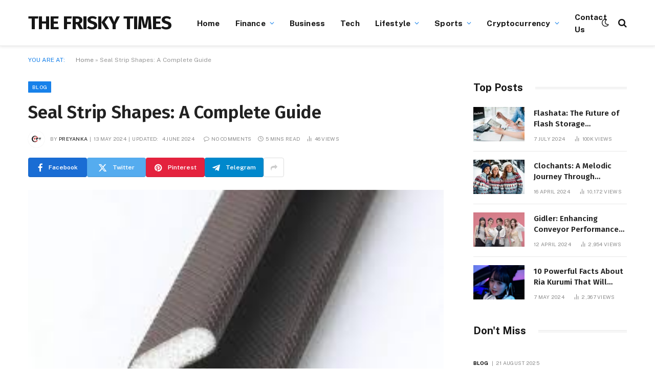

--- FILE ---
content_type: text/html; charset=UTF-8
request_url: https://thefriskytimes.com/seal-strip-shapes-a-complete-guide/
body_size: 29820
content:

<!DOCTYPE html>
<html lang="en-GB" class="s-light site-s-light">

<head>

	<meta charset="UTF-8" />
	<meta name="viewport" content="width=device-width, initial-scale=1" />
	<meta name='robots' content='index, follow, max-image-preview:large, max-snippet:-1, max-video-preview:-1' />

	<!-- This site is optimized with the Yoast SEO plugin v23.7 - https://yoast.com/wordpress/plugins/seo/ -->
	<title>Seal Strip Shapes: A Complete Guide</title><link rel="preload" as="image" imagesrcset="https://thefriskytimes.com/wp-content/uploads/2024/05/download-4-21.jpeg" imagesizes="(max-width: 768px) 100vw, 768px" /><link rel="preload" as="font" href="https://thefriskytimes.com/wp-content/themes/smart-mag/css/icons/fonts/ts-icons.woff2?v2.8" type="font/woff2" crossorigin="anonymous" />
	<meta name="description" content="Seal strips are usually created of elastomers and polymers via extrusion molding. They are available in hundreds of" />
	<link rel="canonical" href="https://thefriskytimes.com/seal-strip-shapes-a-complete-guide/" />
	<meta property="og:locale" content="en_GB" />
	<meta property="og:type" content="article" />
	<meta property="og:title" content="Seal Strip Shapes: A Complete Guide" />
	<meta property="og:description" content="Seal strips are usually created of elastomers and polymers via extrusion molding. They are available in hundreds of" />
	<meta property="og:url" content="https://thefriskytimes.com/seal-strip-shapes-a-complete-guide/" />
	<meta property="og:site_name" content="Thefriskytimes.com" />
	<meta property="article:published_time" content="2024-05-13T16:27:41+00:00" />
	<meta property="article:modified_time" content="2024-06-04T05:28:18+00:00" />
	<meta property="og:image" content="https://thefriskytimes.com/wp-content/uploads/2024/05/download-4-21.jpeg" />
	<meta property="og:image:width" content="259" />
	<meta property="og:image:height" content="194" />
	<meta property="og:image:type" content="image/jpeg" />
	<meta name="author" content="Preyanka" />
	<meta name="twitter:card" content="summary_large_image" />
	<meta name="twitter:label1" content="Written by" />
	<meta name="twitter:data1" content="Preyanka" />
	<meta name="twitter:label2" content="Estimated reading time" />
	<meta name="twitter:data2" content="5 minutes" />
	<script type="application/ld+json" class="yoast-schema-graph">{"@context":"https://schema.org","@graph":[{"@type":"Article","@id":"https://thefriskytimes.com/seal-strip-shapes-a-complete-guide/#article","isPartOf":{"@id":"https://thefriskytimes.com/seal-strip-shapes-a-complete-guide/"},"author":{"name":"Preyanka","@id":"https://thefriskytimes.com/#/schema/person/14d57f5e3ba18ef683ccd1eca6cddbc6"},"headline":"Seal Strip Shapes: A Complete Guide","datePublished":"2024-05-13T16:27:41+00:00","dateModified":"2024-06-04T05:28:18+00:00","mainEntityOfPage":{"@id":"https://thefriskytimes.com/seal-strip-shapes-a-complete-guide/"},"wordCount":924,"commentCount":0,"publisher":{"@id":"https://thefriskytimes.com/#organization"},"image":{"@id":"https://thefriskytimes.com/seal-strip-shapes-a-complete-guide/#primaryimage"},"thumbnailUrl":"https://thefriskytimes.com/wp-content/uploads/2024/05/download-4-21.jpeg","articleSection":["Blog"],"inLanguage":"en-GB","potentialAction":[{"@type":"CommentAction","name":"Comment","target":["https://thefriskytimes.com/seal-strip-shapes-a-complete-guide/#respond"]}]},{"@type":"WebPage","@id":"https://thefriskytimes.com/seal-strip-shapes-a-complete-guide/","url":"https://thefriskytimes.com/seal-strip-shapes-a-complete-guide/","name":"Seal Strip Shapes: A Complete Guide","isPartOf":{"@id":"https://thefriskytimes.com/#website"},"primaryImageOfPage":{"@id":"https://thefriskytimes.com/seal-strip-shapes-a-complete-guide/#primaryimage"},"image":{"@id":"https://thefriskytimes.com/seal-strip-shapes-a-complete-guide/#primaryimage"},"thumbnailUrl":"https://thefriskytimes.com/wp-content/uploads/2024/05/download-4-21.jpeg","datePublished":"2024-05-13T16:27:41+00:00","dateModified":"2024-06-04T05:28:18+00:00","description":"Seal strips are usually created of elastomers and polymers via extrusion molding. They are available in hundreds of","breadcrumb":{"@id":"https://thefriskytimes.com/seal-strip-shapes-a-complete-guide/#breadcrumb"},"inLanguage":"en-GB","potentialAction":[{"@type":"ReadAction","target":["https://thefriskytimes.com/seal-strip-shapes-a-complete-guide/"]}]},{"@type":"ImageObject","inLanguage":"en-GB","@id":"https://thefriskytimes.com/seal-strip-shapes-a-complete-guide/#primaryimage","url":"https://thefriskytimes.com/wp-content/uploads/2024/05/download-4-21.jpeg","contentUrl":"https://thefriskytimes.com/wp-content/uploads/2024/05/download-4-21.jpeg","width":259,"height":194},{"@type":"BreadcrumbList","@id":"https://thefriskytimes.com/seal-strip-shapes-a-complete-guide/#breadcrumb","itemListElement":[{"@type":"ListItem","position":1,"name":"Home","item":"https://thefriskytimes.com/"},{"@type":"ListItem","position":2,"name":"Seal Strip Shapes: A Complete Guide"}]},{"@type":"WebSite","@id":"https://thefriskytimes.com/#website","url":"https://thefriskytimes.com/","name":"thefriskytimes.com","description":"Latest News","publisher":{"@id":"https://thefriskytimes.com/#organization"},"potentialAction":[{"@type":"SearchAction","target":{"@type":"EntryPoint","urlTemplate":"https://thefriskytimes.com/?s={search_term_string}"},"query-input":{"@type":"PropertyValueSpecification","valueRequired":true,"valueName":"search_term_string"}}],"inLanguage":"en-GB"},{"@type":"Organization","@id":"https://thefriskytimes.com/#organization","name":"thefriskytimes.com","url":"https://thefriskytimes.com/","logo":{"@type":"ImageObject","inLanguage":"en-GB","@id":"https://thefriskytimes.com/#/schema/logo/image/","url":"https://thefriskytimes.com/wp-content/uploads/2024/04/Untitled-design-16.png","contentUrl":"https://thefriskytimes.com/wp-content/uploads/2024/04/Untitled-design-16.png","width":512,"height":512,"caption":"thefriskytimes.com"},"image":{"@id":"https://thefriskytimes.com/#/schema/logo/image/"}},{"@type":"Person","@id":"https://thefriskytimes.com/#/schema/person/14d57f5e3ba18ef683ccd1eca6cddbc6","name":"Preyanka","image":{"@type":"ImageObject","inLanguage":"en-GB","@id":"https://thefriskytimes.com/#/schema/person/image/","url":"https://thefriskytimes.com/wp-content/uploads/2024/04/Untitled-design-18-96x96.png","contentUrl":"https://thefriskytimes.com/wp-content/uploads/2024/04/Untitled-design-18-96x96.png","caption":"Preyanka"},"description":"The Frisky Times stands as a comprehensive platform dedicated to delivering a wide array of news encompassing the latest developments in technology, business, sports, education, gaming, fashion, cryptocurrency, and other trending topics online. If you're interested in sharing your articles on our website, we welcome your contributions. Please reach out to us at Preyankasawame@gmail.com","sameAs":["http://thefriskytimes.com"],"url":"https://thefriskytimes.com/author/preyanka/"}]}</script>
	<!-- / Yoast SEO plugin. -->


<link rel='dns-prefetch' href='//www.googletagmanager.com' />
<link rel='dns-prefetch' href='//fonts.googleapis.com' />
<link rel="alternate" type="application/rss+xml" title="Thefriskytimes.com &raquo; Feed" href="https://thefriskytimes.com/feed/" />
<link rel="alternate" type="application/rss+xml" title="Thefriskytimes.com &raquo; Comments Feed" href="https://thefriskytimes.com/comments/feed/" />
<link rel="alternate" type="application/rss+xml" title="Thefriskytimes.com &raquo; Seal Strip Shapes: A Complete Guide Comments Feed" href="https://thefriskytimes.com/seal-strip-shapes-a-complete-guide/feed/" />
<script type="text/javascript">
/* <![CDATA[ */
window._wpemojiSettings = {"baseUrl":"https:\/\/s.w.org\/images\/core\/emoji\/15.0.3\/72x72\/","ext":".png","svgUrl":"https:\/\/s.w.org\/images\/core\/emoji\/15.0.3\/svg\/","svgExt":".svg","source":{"concatemoji":"https:\/\/thefriskytimes.com\/wp-includes\/js\/wp-emoji-release.min.js?ver=6.6.3"}};
/*! This file is auto-generated */
!function(i,n){var o,s,e;function c(e){try{var t={supportTests:e,timestamp:(new Date).valueOf()};sessionStorage.setItem(o,JSON.stringify(t))}catch(e){}}function p(e,t,n){e.clearRect(0,0,e.canvas.width,e.canvas.height),e.fillText(t,0,0);var t=new Uint32Array(e.getImageData(0,0,e.canvas.width,e.canvas.height).data),r=(e.clearRect(0,0,e.canvas.width,e.canvas.height),e.fillText(n,0,0),new Uint32Array(e.getImageData(0,0,e.canvas.width,e.canvas.height).data));return t.every(function(e,t){return e===r[t]})}function u(e,t,n){switch(t){case"flag":return n(e,"\ud83c\udff3\ufe0f\u200d\u26a7\ufe0f","\ud83c\udff3\ufe0f\u200b\u26a7\ufe0f")?!1:!n(e,"\ud83c\uddfa\ud83c\uddf3","\ud83c\uddfa\u200b\ud83c\uddf3")&&!n(e,"\ud83c\udff4\udb40\udc67\udb40\udc62\udb40\udc65\udb40\udc6e\udb40\udc67\udb40\udc7f","\ud83c\udff4\u200b\udb40\udc67\u200b\udb40\udc62\u200b\udb40\udc65\u200b\udb40\udc6e\u200b\udb40\udc67\u200b\udb40\udc7f");case"emoji":return!n(e,"\ud83d\udc26\u200d\u2b1b","\ud83d\udc26\u200b\u2b1b")}return!1}function f(e,t,n){var r="undefined"!=typeof WorkerGlobalScope&&self instanceof WorkerGlobalScope?new OffscreenCanvas(300,150):i.createElement("canvas"),a=r.getContext("2d",{willReadFrequently:!0}),o=(a.textBaseline="top",a.font="600 32px Arial",{});return e.forEach(function(e){o[e]=t(a,e,n)}),o}function t(e){var t=i.createElement("script");t.src=e,t.defer=!0,i.head.appendChild(t)}"undefined"!=typeof Promise&&(o="wpEmojiSettingsSupports",s=["flag","emoji"],n.supports={everything:!0,everythingExceptFlag:!0},e=new Promise(function(e){i.addEventListener("DOMContentLoaded",e,{once:!0})}),new Promise(function(t){var n=function(){try{var e=JSON.parse(sessionStorage.getItem(o));if("object"==typeof e&&"number"==typeof e.timestamp&&(new Date).valueOf()<e.timestamp+604800&&"object"==typeof e.supportTests)return e.supportTests}catch(e){}return null}();if(!n){if("undefined"!=typeof Worker&&"undefined"!=typeof OffscreenCanvas&&"undefined"!=typeof URL&&URL.createObjectURL&&"undefined"!=typeof Blob)try{var e="postMessage("+f.toString()+"("+[JSON.stringify(s),u.toString(),p.toString()].join(",")+"));",r=new Blob([e],{type:"text/javascript"}),a=new Worker(URL.createObjectURL(r),{name:"wpTestEmojiSupports"});return void(a.onmessage=function(e){c(n=e.data),a.terminate(),t(n)})}catch(e){}c(n=f(s,u,p))}t(n)}).then(function(e){for(var t in e)n.supports[t]=e[t],n.supports.everything=n.supports.everything&&n.supports[t],"flag"!==t&&(n.supports.everythingExceptFlag=n.supports.everythingExceptFlag&&n.supports[t]);n.supports.everythingExceptFlag=n.supports.everythingExceptFlag&&!n.supports.flag,n.DOMReady=!1,n.readyCallback=function(){n.DOMReady=!0}}).then(function(){return e}).then(function(){var e;n.supports.everything||(n.readyCallback(),(e=n.source||{}).concatemoji?t(e.concatemoji):e.wpemoji&&e.twemoji&&(t(e.twemoji),t(e.wpemoji)))}))}((window,document),window._wpemojiSettings);
/* ]]> */
</script>

<style id='wp-emoji-styles-inline-css' type='text/css'>

	img.wp-smiley, img.emoji {
		display: inline !important;
		border: none !important;
		box-shadow: none !important;
		height: 1em !important;
		width: 1em !important;
		margin: 0 0.07em !important;
		vertical-align: -0.1em !important;
		background: none !important;
		padding: 0 !important;
	}
</style>
<link rel='stylesheet' id='wp-block-library-css' href='https://thefriskytimes.com/wp-includes/css/dist/block-library/style.min.css?ver=6.6.3' type='text/css' media='all' />
<link rel='stylesheet' id='mpp_gutenberg-css' href='https://thefriskytimes.com/wp-content/plugins/metronet-profile-picture/dist/blocks.style.build.css?ver=2.6.3' type='text/css' media='all' />
<style id='classic-theme-styles-inline-css' type='text/css'>
/*! This file is auto-generated */
.wp-block-button__link{color:#fff;background-color:#32373c;border-radius:9999px;box-shadow:none;text-decoration:none;padding:calc(.667em + 2px) calc(1.333em + 2px);font-size:1.125em}.wp-block-file__button{background:#32373c;color:#fff;text-decoration:none}
</style>
<style id='global-styles-inline-css' type='text/css'>
:root{--wp--preset--aspect-ratio--square: 1;--wp--preset--aspect-ratio--4-3: 4/3;--wp--preset--aspect-ratio--3-4: 3/4;--wp--preset--aspect-ratio--3-2: 3/2;--wp--preset--aspect-ratio--2-3: 2/3;--wp--preset--aspect-ratio--16-9: 16/9;--wp--preset--aspect-ratio--9-16: 9/16;--wp--preset--color--black: #000000;--wp--preset--color--cyan-bluish-gray: #abb8c3;--wp--preset--color--white: #ffffff;--wp--preset--color--pale-pink: #f78da7;--wp--preset--color--vivid-red: #cf2e2e;--wp--preset--color--luminous-vivid-orange: #ff6900;--wp--preset--color--luminous-vivid-amber: #fcb900;--wp--preset--color--light-green-cyan: #7bdcb5;--wp--preset--color--vivid-green-cyan: #00d084;--wp--preset--color--pale-cyan-blue: #8ed1fc;--wp--preset--color--vivid-cyan-blue: #0693e3;--wp--preset--color--vivid-purple: #9b51e0;--wp--preset--gradient--vivid-cyan-blue-to-vivid-purple: linear-gradient(135deg,rgba(6,147,227,1) 0%,rgb(155,81,224) 100%);--wp--preset--gradient--light-green-cyan-to-vivid-green-cyan: linear-gradient(135deg,rgb(122,220,180) 0%,rgb(0,208,130) 100%);--wp--preset--gradient--luminous-vivid-amber-to-luminous-vivid-orange: linear-gradient(135deg,rgba(252,185,0,1) 0%,rgba(255,105,0,1) 100%);--wp--preset--gradient--luminous-vivid-orange-to-vivid-red: linear-gradient(135deg,rgba(255,105,0,1) 0%,rgb(207,46,46) 100%);--wp--preset--gradient--very-light-gray-to-cyan-bluish-gray: linear-gradient(135deg,rgb(238,238,238) 0%,rgb(169,184,195) 100%);--wp--preset--gradient--cool-to-warm-spectrum: linear-gradient(135deg,rgb(74,234,220) 0%,rgb(151,120,209) 20%,rgb(207,42,186) 40%,rgb(238,44,130) 60%,rgb(251,105,98) 80%,rgb(254,248,76) 100%);--wp--preset--gradient--blush-light-purple: linear-gradient(135deg,rgb(255,206,236) 0%,rgb(152,150,240) 100%);--wp--preset--gradient--blush-bordeaux: linear-gradient(135deg,rgb(254,205,165) 0%,rgb(254,45,45) 50%,rgb(107,0,62) 100%);--wp--preset--gradient--luminous-dusk: linear-gradient(135deg,rgb(255,203,112) 0%,rgb(199,81,192) 50%,rgb(65,88,208) 100%);--wp--preset--gradient--pale-ocean: linear-gradient(135deg,rgb(255,245,203) 0%,rgb(182,227,212) 50%,rgb(51,167,181) 100%);--wp--preset--gradient--electric-grass: linear-gradient(135deg,rgb(202,248,128) 0%,rgb(113,206,126) 100%);--wp--preset--gradient--midnight: linear-gradient(135deg,rgb(2,3,129) 0%,rgb(40,116,252) 100%);--wp--preset--font-size--small: 13px;--wp--preset--font-size--medium: 20px;--wp--preset--font-size--large: 36px;--wp--preset--font-size--x-large: 42px;--wp--preset--spacing--20: 0.44rem;--wp--preset--spacing--30: 0.67rem;--wp--preset--spacing--40: 1rem;--wp--preset--spacing--50: 1.5rem;--wp--preset--spacing--60: 2.25rem;--wp--preset--spacing--70: 3.38rem;--wp--preset--spacing--80: 5.06rem;--wp--preset--shadow--natural: 6px 6px 9px rgba(0, 0, 0, 0.2);--wp--preset--shadow--deep: 12px 12px 50px rgba(0, 0, 0, 0.4);--wp--preset--shadow--sharp: 6px 6px 0px rgba(0, 0, 0, 0.2);--wp--preset--shadow--outlined: 6px 6px 0px -3px rgba(255, 255, 255, 1), 6px 6px rgba(0, 0, 0, 1);--wp--preset--shadow--crisp: 6px 6px 0px rgba(0, 0, 0, 1);}:where(.is-layout-flex){gap: 0.5em;}:where(.is-layout-grid){gap: 0.5em;}body .is-layout-flex{display: flex;}.is-layout-flex{flex-wrap: wrap;align-items: center;}.is-layout-flex > :is(*, div){margin: 0;}body .is-layout-grid{display: grid;}.is-layout-grid > :is(*, div){margin: 0;}:where(.wp-block-columns.is-layout-flex){gap: 2em;}:where(.wp-block-columns.is-layout-grid){gap: 2em;}:where(.wp-block-post-template.is-layout-flex){gap: 1.25em;}:where(.wp-block-post-template.is-layout-grid){gap: 1.25em;}.has-black-color{color: var(--wp--preset--color--black) !important;}.has-cyan-bluish-gray-color{color: var(--wp--preset--color--cyan-bluish-gray) !important;}.has-white-color{color: var(--wp--preset--color--white) !important;}.has-pale-pink-color{color: var(--wp--preset--color--pale-pink) !important;}.has-vivid-red-color{color: var(--wp--preset--color--vivid-red) !important;}.has-luminous-vivid-orange-color{color: var(--wp--preset--color--luminous-vivid-orange) !important;}.has-luminous-vivid-amber-color{color: var(--wp--preset--color--luminous-vivid-amber) !important;}.has-light-green-cyan-color{color: var(--wp--preset--color--light-green-cyan) !important;}.has-vivid-green-cyan-color{color: var(--wp--preset--color--vivid-green-cyan) !important;}.has-pale-cyan-blue-color{color: var(--wp--preset--color--pale-cyan-blue) !important;}.has-vivid-cyan-blue-color{color: var(--wp--preset--color--vivid-cyan-blue) !important;}.has-vivid-purple-color{color: var(--wp--preset--color--vivid-purple) !important;}.has-black-background-color{background-color: var(--wp--preset--color--black) !important;}.has-cyan-bluish-gray-background-color{background-color: var(--wp--preset--color--cyan-bluish-gray) !important;}.has-white-background-color{background-color: var(--wp--preset--color--white) !important;}.has-pale-pink-background-color{background-color: var(--wp--preset--color--pale-pink) !important;}.has-vivid-red-background-color{background-color: var(--wp--preset--color--vivid-red) !important;}.has-luminous-vivid-orange-background-color{background-color: var(--wp--preset--color--luminous-vivid-orange) !important;}.has-luminous-vivid-amber-background-color{background-color: var(--wp--preset--color--luminous-vivid-amber) !important;}.has-light-green-cyan-background-color{background-color: var(--wp--preset--color--light-green-cyan) !important;}.has-vivid-green-cyan-background-color{background-color: var(--wp--preset--color--vivid-green-cyan) !important;}.has-pale-cyan-blue-background-color{background-color: var(--wp--preset--color--pale-cyan-blue) !important;}.has-vivid-cyan-blue-background-color{background-color: var(--wp--preset--color--vivid-cyan-blue) !important;}.has-vivid-purple-background-color{background-color: var(--wp--preset--color--vivid-purple) !important;}.has-black-border-color{border-color: var(--wp--preset--color--black) !important;}.has-cyan-bluish-gray-border-color{border-color: var(--wp--preset--color--cyan-bluish-gray) !important;}.has-white-border-color{border-color: var(--wp--preset--color--white) !important;}.has-pale-pink-border-color{border-color: var(--wp--preset--color--pale-pink) !important;}.has-vivid-red-border-color{border-color: var(--wp--preset--color--vivid-red) !important;}.has-luminous-vivid-orange-border-color{border-color: var(--wp--preset--color--luminous-vivid-orange) !important;}.has-luminous-vivid-amber-border-color{border-color: var(--wp--preset--color--luminous-vivid-amber) !important;}.has-light-green-cyan-border-color{border-color: var(--wp--preset--color--light-green-cyan) !important;}.has-vivid-green-cyan-border-color{border-color: var(--wp--preset--color--vivid-green-cyan) !important;}.has-pale-cyan-blue-border-color{border-color: var(--wp--preset--color--pale-cyan-blue) !important;}.has-vivid-cyan-blue-border-color{border-color: var(--wp--preset--color--vivid-cyan-blue) !important;}.has-vivid-purple-border-color{border-color: var(--wp--preset--color--vivid-purple) !important;}.has-vivid-cyan-blue-to-vivid-purple-gradient-background{background: var(--wp--preset--gradient--vivid-cyan-blue-to-vivid-purple) !important;}.has-light-green-cyan-to-vivid-green-cyan-gradient-background{background: var(--wp--preset--gradient--light-green-cyan-to-vivid-green-cyan) !important;}.has-luminous-vivid-amber-to-luminous-vivid-orange-gradient-background{background: var(--wp--preset--gradient--luminous-vivid-amber-to-luminous-vivid-orange) !important;}.has-luminous-vivid-orange-to-vivid-red-gradient-background{background: var(--wp--preset--gradient--luminous-vivid-orange-to-vivid-red) !important;}.has-very-light-gray-to-cyan-bluish-gray-gradient-background{background: var(--wp--preset--gradient--very-light-gray-to-cyan-bluish-gray) !important;}.has-cool-to-warm-spectrum-gradient-background{background: var(--wp--preset--gradient--cool-to-warm-spectrum) !important;}.has-blush-light-purple-gradient-background{background: var(--wp--preset--gradient--blush-light-purple) !important;}.has-blush-bordeaux-gradient-background{background: var(--wp--preset--gradient--blush-bordeaux) !important;}.has-luminous-dusk-gradient-background{background: var(--wp--preset--gradient--luminous-dusk) !important;}.has-pale-ocean-gradient-background{background: var(--wp--preset--gradient--pale-ocean) !important;}.has-electric-grass-gradient-background{background: var(--wp--preset--gradient--electric-grass) !important;}.has-midnight-gradient-background{background: var(--wp--preset--gradient--midnight) !important;}.has-small-font-size{font-size: var(--wp--preset--font-size--small) !important;}.has-medium-font-size{font-size: var(--wp--preset--font-size--medium) !important;}.has-large-font-size{font-size: var(--wp--preset--font-size--large) !important;}.has-x-large-font-size{font-size: var(--wp--preset--font-size--x-large) !important;}
:where(.wp-block-post-template.is-layout-flex){gap: 1.25em;}:where(.wp-block-post-template.is-layout-grid){gap: 1.25em;}
:where(.wp-block-columns.is-layout-flex){gap: 2em;}:where(.wp-block-columns.is-layout-grid){gap: 2em;}
:root :where(.wp-block-pullquote){font-size: 1.5em;line-height: 1.6;}
</style>
<link rel='stylesheet' id='toc-screen-css' href='https://thefriskytimes.com/wp-content/plugins/table-of-contents-plus/screen.min.css?ver=2406' type='text/css' media='all' />
<style id='toc-screen-inline-css' type='text/css'>
div#toc_container {background: #f9f9f9;border: 1px solid #aaaaaa;}div#toc_container ul li {font-size: 110%;}
</style>
<link rel='stylesheet' id='smartmag-core-css' href='https://thefriskytimes.com/wp-content/themes/smart-mag/style.css?ver=10.0.0' type='text/css' media='all' />
<style id='smartmag-core-inline-css' type='text/css'>
:root { --c-main: #1781ea;
--c-main-rgb: 23,129,234;
--c-headings: #212121;
--text-font: "Fira Sans", system-ui, -apple-system, "Segoe UI", Arial, sans-serif;
--body-font: "Fira Sans", system-ui, -apple-system, "Segoe UI", Arial, sans-serif;
--ui-font: "Public Sans", system-ui, -apple-system, "Segoe UI", Arial, sans-serif;
--title-font: "Public Sans", system-ui, -apple-system, "Segoe UI", Arial, sans-serif;
--h-font: "Public Sans", system-ui, -apple-system, "Segoe UI", Arial, sans-serif;
--title-font: "Fira Sans", system-ui, -apple-system, "Segoe UI", Arial, sans-serif;
--h-font: "Fira Sans", system-ui, -apple-system, "Segoe UI", Arial, sans-serif;
--title-size-n: 18px;
--title-size-m: 22px;
--title-size-l: 36px;
--main-width: 1170px;
--excerpt-mt: 10px;
--c-excerpts: #1e1e1e;
--excerpt-size: 14px; }
.post-title:not(._) { font-weight: 600; }
:root { --sidebar-width: 300px; }
.ts-row, .has-el-gap { --sidebar-c-width: calc(var(--sidebar-width) + var(--grid-gutter-h) + var(--sidebar-c-pad)); }
:root { --sidebar-pad: 40px; --sidebar-sep-pad: 40px; }
.smart-head-main { --c-shadow: rgba(0,0,0,0.06); }
.smart-head-main .smart-head-top { --head-h: 50px; border-image: linear-gradient(90deg, #e40666 0%, #3c3fde 100%); border-image-slice: 1; border-image-width: 3px 0 0 0; border-width: 3px 0; border-image-width: 0 0 3px 0; }
.smart-head-main .smart-head-mid { --head-h: 90px; border-bottom-width: 1px; border-bottom-color: #e5e5e5; }
.s-dark .smart-head-main .smart-head-mid,
.smart-head-main .s-dark.smart-head-mid { border-bottom-color: #3f3f3f; }
.navigation-main .menu > li > a { font-size: 15.4px; font-weight: bold; letter-spacing: 0.01em; }
.navigation-main { --nav-items-space: 15px; }
.mega-menu .post-title a:hover { color: var(--c-nav-drop-hov); }
.s-light .navigation { --c-nav-blip: var(--c-main); }
.smart-head-mobile .smart-head-mid { border-image: linear-gradient(90deg, #e40666 0%, #3c3fde 100%); border-image-slice: 1; border-image-width: 3px 0 0 0; border-width: 3px 0; }
.navigation-small { margin-left: calc(-1 * var(--nav-items-space)); }
.s-dark .navigation-small { --c-nav-hov: rgba(255,255,255,0.76); }
.s-dark .smart-head-main .spc-social,
.smart-head-main .s-dark .spc-social { --c-spc-social: #ffffff; --c-spc-social-hov: rgba(255,255,255,0.92); }
.smart-head-main .spc-social { --spc-social-fs: 13px; --spc-social-size: 26px; --spc-social-space: 5px; }
.s-dark .smart-head-main .search-icon:hover,
.smart-head-main .s-dark .search-icon:hover { color: #bcbcbc; }
.smart-head-main { --search-icon-size: 18px; }
.s-dark .smart-head-main .offcanvas-toggle:hover,
.smart-head-main .s-dark .offcanvas-toggle:hover { --c-hamburger: #bcbcbc; }
.smart-head-main .offcanvas-toggle { transform: scale(0.75); --item-mr: 30px; }
.smart-head .ts-button1 { font-size: 12px; border-radius: 6px; height: 34px; line-height: 34px; padding-left: 14px; padding-right: 14px; }
.post-meta .meta-item, .post-meta .text-in { font-size: 10px; font-weight: normal; text-transform: uppercase; letter-spacing: .03em; }
.post-meta .post-cat > a { font-weight: bold; text-transform: uppercase; letter-spacing: 0.01em; }
.post-meta .post-author > a { color: #282828; }
.s-dark .post-meta .post-author > a { color: #ffffff; }
.post-meta .post-cat > a { color: #000000; }
.s-dark .post-meta .post-cat > a { color: #ffffff; }
.post-meta { --p-meta-sep: "|"; }
.l-post .excerpt { font-family: var(--ui-font); }
.l-post .excerpt { font-weight: normal; line-height: 1.65; }
.cat-labels .category { font-size: 10px; font-weight: 500; letter-spacing: 0.03em; }
.block-head .heading { font-family: var(--ui-font); }
.load-button { color: #ffffff; background-color: var(--c-main); padding-top: 13px; padding-bottom: 14px; width: 400px; min-width: 0; border-radius: 4px; }
.loop-grid .ratio-is-custom { padding-bottom: calc(100% / 1.68); }
.loop-grid-base .post-title { font-size: 19px; }
.loop-grid-sm .post-title { font-size: 16px; }
.has-nums .l-post { --num-font: "Barlow", system-ui, -apple-system, "Segoe UI", Arial, sans-serif; }
.has-nums-a .l-post .post-title:before,
.has-nums-b .l-post .content:before { font-size: 30px; font-weight: bold; }
.has-nums:not(.has-nums-c) { --num-color: #fb3158; }
.has-nums-a .l-post .post-title:before,
.has-nums-b .l-post .content:before { content: counter(ts-loop) "."; }
.loop-list .ratio-is-custom { padding-bottom: calc(100% / 1.575); }
.loop-list .post-title { font-size: 21px; }
.list-post { --list-p-media-width: 44%; --list-p-media-max-width: 85%; }
.list-post .media:not(i) { --list-p-media-max-width: 44%; }
.loop-small .post-title { font-size: 15px; }
.loop-small .media:not(i) { max-width: 100px; }
.entry-content { font-size: 16px; }
.post-share-b:not(.is-not-global) { --service-width: 115px; --service-min-width: initial; --service-b-radius: 4px; }
.post-share-b:not(.is-not-global) .service .label { font-size: 12px; }
@media (min-width: 1200px) { .nav-hov-b .menu > li > a:before { width: calc(100% - (var(--nav-items-space, 15px)*2)); left: var(--nav-items-space); } }
@media (min-width: 940px) and (max-width: 1200px) { .ts-row, .has-el-gap { --sidebar-c-width: calc(var(--sidebar-width) + var(--grid-gutter-h) + var(--sidebar-c-pad)); }
.navigation-main .menu > li > a { font-size: calc(10px + (15.4px - 10px) * .7); } }
@media (min-width: 768px) and (max-width: 940px) { .ts-contain, .main { padding-left: 35px; padding-right: 35px; } }
@media (max-width: 767px) { .ts-contain, .main { padding-left: 25px; padding-right: 25px; } }


</style>
<link rel='stylesheet' id='smartmag-magnific-popup-css' href='https://thefriskytimes.com/wp-content/themes/smart-mag/css/lightbox.css?ver=10.0.0' type='text/css' media='all' />
<link rel='stylesheet' id='smartmag-icons-css' href='https://thefriskytimes.com/wp-content/themes/smart-mag/css/icons/icons.css?ver=10.0.0' type='text/css' media='all' />
<link rel='stylesheet' id='smartmag-gfonts-custom-css' href='https://fonts.googleapis.com/css?family=Fira+Sans%3A400%2C500%2C600%2C700%7CPublic+Sans%3A400%2C500%2C600%2C700%2Cnormal%7CBarlow%3A400%2C500%2C600%2C700&#038;display=swap' type='text/css' media='all' />
<script type="text/javascript" id="smartmag-lazy-inline-js-after">
/* <![CDATA[ */
/**
 * @copyright ThemeSphere
 * @preserve
 */
var BunyadLazy={};BunyadLazy.load=function(){function a(e,n){var t={};e.dataset.bgset&&e.dataset.sizes?(t.sizes=e.dataset.sizes,t.srcset=e.dataset.bgset):t.src=e.dataset.bgsrc,function(t){var a=t.dataset.ratio;if(0<a){const e=t.parentElement;if(e.classList.contains("media-ratio")){const n=e.style;n.getPropertyValue("--a-ratio")||(n.paddingBottom=100/a+"%")}}}(e);var a,o=document.createElement("img");for(a in o.onload=function(){var t="url('"+(o.currentSrc||o.src)+"')",a=e.style;a.backgroundImage!==t&&requestAnimationFrame(()=>{a.backgroundImage=t,n&&n()}),o.onload=null,o.onerror=null,o=null},o.onerror=o.onload,t)o.setAttribute(a,t[a]);o&&o.complete&&0<o.naturalWidth&&o.onload&&o.onload()}function e(t){t.dataset.loaded||a(t,()=>{document.dispatchEvent(new Event("lazyloaded")),t.dataset.loaded=1})}function n(t){"complete"===document.readyState?t():window.addEventListener("load",t)}return{initEarly:function(){var t,a=()=>{document.querySelectorAll(".img.bg-cover:not(.lazyload)").forEach(e)};"complete"!==document.readyState?(t=setInterval(a,150),n(()=>{a(),clearInterval(t)})):a()},callOnLoad:n,initBgImages:function(t){t&&n(()=>{document.querySelectorAll(".img.bg-cover").forEach(e)})},bgLoad:a}}(),BunyadLazy.load.initEarly();
/* ]]> */
</script>
<script type="text/javascript" src="https://thefriskytimes.com/wp-includes/js/jquery/jquery.min.js?ver=3.7.1" id="jquery-core-js"></script>
<script type="text/javascript" src="https://thefriskytimes.com/wp-includes/js/jquery/jquery-migrate.min.js?ver=3.4.1" id="jquery-migrate-js"></script>
<script type="text/javascript" src="https://thefriskytimes.com/wp-content/plugins/sphere-post-views/assets/js/post-views.js?ver=1.0.1" id="sphere-post-views-js"></script>
<script type="text/javascript" id="sphere-post-views-js-after">
/* <![CDATA[ */
var Sphere_PostViews = {"ajaxUrl":"https:\/\/thefriskytimes.com\/wp-admin\/admin-ajax.php?sphere_post_views=1","sampling":0,"samplingRate":10,"repeatCountDelay":0,"postID":7755,"token":"2485113089"}
/* ]]> */
</script>

<!-- Google tag (gtag.js) snippet added by Site Kit -->

<!-- Google Analytics snippet added by Site Kit -->
<script type="text/javascript" src="https://www.googletagmanager.com/gtag/js?id=GT-WB2FSDZH" id="google_gtagjs-js" async></script>
<script type="text/javascript" id="google_gtagjs-js-after">
/* <![CDATA[ */
window.dataLayer = window.dataLayer || [];function gtag(){dataLayer.push(arguments);}
gtag("set","linker",{"domains":["thefriskytimes.com"]});
gtag("js", new Date());
gtag("set", "developer_id.dZTNiMT", true);
gtag("config", "GT-WB2FSDZH");
/* ]]> */
</script>

<!-- End Google tag (gtag.js) snippet added by Site Kit -->
<link rel="https://api.w.org/" href="https://thefriskytimes.com/wp-json/" /><link rel="alternate" title="JSON" type="application/json" href="https://thefriskytimes.com/wp-json/wp/v2/posts/7755" /><link rel="EditURI" type="application/rsd+xml" title="RSD" href="https://thefriskytimes.com/xmlrpc.php?rsd" />
<meta name="generator" content="WordPress 6.6.3" />
<link rel='shortlink' href='https://thefriskytimes.com/?p=7755' />
<link rel="alternate" title="oEmbed (JSON)" type="application/json+oembed" href="https://thefriskytimes.com/wp-json/oembed/1.0/embed?url=https%3A%2F%2Fthefriskytimes.com%2Fseal-strip-shapes-a-complete-guide%2F" />
<link rel="alternate" title="oEmbed (XML)" type="text/xml+oembed" href="https://thefriskytimes.com/wp-json/oembed/1.0/embed?url=https%3A%2F%2Fthefriskytimes.com%2Fseal-strip-shapes-a-complete-guide%2F&#038;format=xml" />
<meta name="generator" content="Site Kit by Google 1.138.0" /><meta name="google-site-verification" content="Kr5EtUU7WB0UDtLUMBIxW2LISUJugSp0raW3PUerKnA" />
		<script>
		var BunyadSchemeKey = 'bunyad-scheme';
		(() => {
			const d = document.documentElement;
			const c = d.classList;
			var scheme = localStorage.getItem(BunyadSchemeKey);
			
			if (scheme) {
				d.dataset.origClass = c;
				scheme === 'dark' ? c.remove('s-light', 'site-s-light') : c.remove('s-dark', 'site-s-dark');
				c.add('site-s-' + scheme, 's-' + scheme);
			}
		})();
		</script>
		<meta name="generator" content="Elementor 3.24.7; features: e_font_icon_svg, additional_custom_breakpoints; settings: css_print_method-external, google_font-enabled, font_display-swap">
			<style>
				.e-con.e-parent:nth-of-type(n+4):not(.e-lazyloaded):not(.e-no-lazyload),
				.e-con.e-parent:nth-of-type(n+4):not(.e-lazyloaded):not(.e-no-lazyload) * {
					background-image: none !important;
				}
				@media screen and (max-height: 1024px) {
					.e-con.e-parent:nth-of-type(n+3):not(.e-lazyloaded):not(.e-no-lazyload),
					.e-con.e-parent:nth-of-type(n+3):not(.e-lazyloaded):not(.e-no-lazyload) * {
						background-image: none !important;
					}
				}
				@media screen and (max-height: 640px) {
					.e-con.e-parent:nth-of-type(n+2):not(.e-lazyloaded):not(.e-no-lazyload),
					.e-con.e-parent:nth-of-type(n+2):not(.e-lazyloaded):not(.e-no-lazyload) * {
						background-image: none !important;
					}
				}
			</style>
			<link rel="icon" href="https://thefriskytimes.com/wp-content/uploads/2024/04/cropped-Untitled-design-16-32x32.png" sizes="32x32" />
<link rel="icon" href="https://thefriskytimes.com/wp-content/uploads/2024/04/cropped-Untitled-design-16-192x192.png" sizes="192x192" />
<link rel="apple-touch-icon" href="https://thefriskytimes.com/wp-content/uploads/2024/04/cropped-Untitled-design-16-180x180.png" />
<meta name="msapplication-TileImage" content="https://thefriskytimes.com/wp-content/uploads/2024/04/cropped-Untitled-design-16-270x270.png" />


</head>

<body class="post-template-default single single-post postid-7755 single-format-standard right-sidebar post-layout-modern post-cat-1 has-lb has-lb-sm layout-normal elementor-default elementor-kit-11">



<div class="main-wrap">

	
<div class="off-canvas-backdrop"></div>
<div class="mobile-menu-container off-canvas" id="off-canvas">

	<div class="off-canvas-head">
		<a href="#" class="close">
			<span class="visuallyhidden">Close Menu</span>
			<i class="tsi tsi-times"></i>
		</a>

		<div class="ts-logo">
					</div>
	</div>

	<div class="off-canvas-content">

					<ul class="mobile-menu"></ul>
		
					<div class="off-canvas-widgets">
				
		<div id="smartmag-block-newsletter-2" class="widget ts-block-widget smartmag-widget-newsletter">		
		<div class="block">
			<div class="block-newsletter ">
	<div class="spc-newsletter spc-newsletter-b spc-newsletter-center spc-newsletter-sm">

		<div class="bg-wrap"></div>

		
		<div class="inner">

			
			
			<h3 class="heading">
				Subscribe to Updates			</h3>

							<div class="base-text message">
					<p>Get the latest creative news from FooBar about art, design and business.</p>
</div>
			
							<form method="post" action="" class="form fields-style fields-full" target="_blank">
					<div class="main-fields">
						<p class="field-email">
							<input type="email" name="EMAIL" placeholder="Your email address.." required />
						</p>
						
						<p class="field-submit">
							<input type="submit" value="Subscribe" />
						</p>
					</div>

											<p class="disclaimer">
							<label>
																	<input type="checkbox" name="privacy" required />
								
								By signing up, you agree to the our terms and our <a href="#">Privacy Policy</a> agreement.							</label>
						</p>
									</form>
			
			
		</div>
	</div>
</div>		</div>

		</div>
		<div id="smartmag-block-posts-small-3" class="widget ts-block-widget smartmag-widget-posts-small">		
		<div class="block">
					<section class="block-wrap block-posts-small block-sc mb-none" data-id="1">

			<div class="widget-title block-head block-head-ac block-head-b"><h5 class="heading">What's Hot</h5></div>	
			<div class="block-content">
				
	<div class="loop loop-small loop-small-a loop-sep loop-small-sep grid grid-1 md:grid-1 sm:grid-1 xs:grid-1">

					
<article class="l-post small-post small-a-post m-pos-left">

	
			<div class="media">

		
		</div>
	

	
		<div class="content">

			<div class="post-meta post-meta-a post-meta-left"><h4 class="is-title post-title"><a href="https://thefriskytimes.com/uae-gratuity-calculator-for-part-time-and-contract-workers/">UAE Gratuity Calculator for Part-Time and Contract Workers</a></h4></div>			
			
			
		</div>

	
</article>	
					
<article class="l-post small-post small-a-post m-pos-left">

	
			<div class="media">

		
			<a href="https://thefriskytimes.com/the-connection-between-thyroid-health-and-hormonal-imbalance/" class="image-link media-ratio ratio-3-2" title="The Connection Between Thyroid Health and Hormonal Imbalance"><span data-bgsrc="https://thefriskytimes.com/wp-content/uploads/2025/02/unnamed-300x200.png" class="img bg-cover wp-post-image attachment-medium size-medium lazyload" data-bgset="https://thefriskytimes.com/wp-content/uploads/2025/02/unnamed-300x200.png 300w, https://thefriskytimes.com/wp-content/uploads/2025/02/unnamed-150x100.png 150w, https://thefriskytimes.com/wp-content/uploads/2025/02/unnamed-450x300.png 450w, https://thefriskytimes.com/wp-content/uploads/2025/02/unnamed.png 612w" data-sizes="(max-width: 107px) 100vw, 107px" role="img" aria-label="postwishers@gmail.com"></span></a>			
			
			
			
		
		</div>
	

	
		<div class="content">

			<div class="post-meta post-meta-a post-meta-left"><h4 class="is-title post-title"><a href="https://thefriskytimes.com/the-connection-between-thyroid-health-and-hormonal-imbalance/">The Connection Between Thyroid Health and Hormonal Imbalance</a></h4></div>			
			
			
		</div>

	
</article>	
					
<article class="l-post small-post small-a-post m-pos-left">

	
			<div class="media">

		
			<a href="https://thefriskytimes.com/suntik-rtp-vs-regular-slots-which-is-more-profitable/" class="image-link media-ratio ratio-3-2" title="Suntik RTP vs. Regular Slots: Which is More Profitable?"><span data-bgsrc="https://thefriskytimes.com/wp-content/uploads/2025/02/1-300x150.jpg" class="img bg-cover wp-post-image attachment-medium size-medium lazyload" data-bgset="https://thefriskytimes.com/wp-content/uploads/2025/02/1-300x150.jpg 300w, https://thefriskytimes.com/wp-content/uploads/2025/02/1-768x384.jpg 768w, https://thefriskytimes.com/wp-content/uploads/2025/02/1-150x75.jpg 150w, https://thefriskytimes.com/wp-content/uploads/2025/02/1-450x225.jpg 450w, https://thefriskytimes.com/wp-content/uploads/2025/02/1.jpg 1024w" data-sizes="(max-width: 107px) 100vw, 107px" role="img" aria-label="Suntik RTP"></span></a>			
			
			
			
		
		</div>
	

	
		<div class="content">

			<div class="post-meta post-meta-a post-meta-left"><h4 class="is-title post-title"><a href="https://thefriskytimes.com/suntik-rtp-vs-regular-slots-which-is-more-profitable/">Suntik RTP vs. Regular Slots: Which is More Profitable?</a></h4></div>			
			
			
		</div>

	
</article>	
		
	</div>

					</div>

		</section>
				</div>

		</div>			</div>
		
		
		<div class="spc-social-block spc-social spc-social-b smart-head-social">
		
			
				<a href="#" class="link service s-facebook" target="_blank" rel="nofollow noopener">
					<i class="icon tsi tsi-facebook"></i>					<span class="visuallyhidden">Facebook</span>
				</a>
									
			
				<a href="#" class="link service s-twitter" target="_blank" rel="nofollow noopener">
					<i class="icon tsi tsi-twitter"></i>					<span class="visuallyhidden">X (Twitter)</span>
				</a>
									
			
				<a href="#" class="link service s-instagram" target="_blank" rel="nofollow noopener">
					<i class="icon tsi tsi-instagram"></i>					<span class="visuallyhidden">Instagram</span>
				</a>
									
			
		</div>

		
	</div>

</div>
<div class="smart-head smart-head-a smart-head-main" id="smart-head" data-sticky="auto" data-sticky-type="smart" data-sticky-full>
	
	<div class="smart-head-row smart-head-mid is-light smart-head-row-full">

		<div class="inner wrap">

							
				<div class="items items-left ">
					<a href="https://thefriskytimes.com/" title="Thefriskytimes.com" rel="home" class="logo-link ts-logo text-logo">
		<span>
			
				THE FRISKY TIMES
					</span>
	</a>	<div class="nav-wrap">
		<nav class="navigation navigation-main nav-hov-b">
			<ul id="menu-main-menu" class="menu"><li id="menu-item-6881" class="menu-item menu-item-type-custom menu-item-object-custom menu-item-home menu-item-6881"><a href="https://thefriskytimes.com">Home</a></li>
<li id="menu-item-11098" class="menu-item menu-item-type-taxonomy menu-item-object-category menu-item-has-children menu-cat-447 menu-item-11098"><a href="https://thefriskytimes.com/category/finance/">Finance</a>
<ul class="sub-menu">
	<li id="menu-item-11097" class="menu-item menu-item-type-taxonomy menu-item-object-category menu-cat-655 menu-item-11097"><a href="https://thefriskytimes.com/category/business-loan/">Business Loan</a></li>
	<li id="menu-item-11099" class="menu-item menu-item-type-taxonomy menu-item-object-category menu-cat-656 menu-item-11099"><a href="https://thefriskytimes.com/category/home-loan/">Home Loan</a></li>
	<li id="menu-item-11100" class="menu-item menu-item-type-taxonomy menu-item-object-category menu-cat-660 menu-item-11100"><a href="https://thefriskytimes.com/category/investment/">Investment</a></li>
	<li id="menu-item-11101" class="menu-item menu-item-type-taxonomy menu-item-object-category menu-cat-659 menu-item-11101"><a href="https://thefriskytimes.com/category/mutual-funds/">Mutual Funds</a></li>
	<li id="menu-item-11102" class="menu-item menu-item-type-taxonomy menu-item-object-category menu-cat-657 menu-item-11102"><a href="https://thefriskytimes.com/category/personal-loan/">Personal Loan</a></li>
</ul>
</li>
<li id="menu-item-6937" class="menu-item menu-item-type-taxonomy menu-item-object-category menu-cat-31 menu-item-6937"><a href="https://thefriskytimes.com/category/business/">Business</a></li>
<li id="menu-item-6944" class="menu-item menu-item-type-taxonomy menu-item-object-category menu-cat-14 menu-item-6944"><a href="https://thefriskytimes.com/category/tech/">Tech</a></li>
<li id="menu-item-6910" class="menu-item menu-item-type-taxonomy menu-item-object-category menu-item-has-children menu-cat-10 menu-item-6910"><a href="https://thefriskytimes.com/category/example-1/">Lifestyle</a>
<ul class="sub-menu">
	<li id="menu-item-6948" class="menu-item menu-item-type-taxonomy menu-item-object-category menu-cat-36 menu-item-6948"><a href="https://thefriskytimes.com/category/fashion/">Fashion</a></li>
	<li id="menu-item-6942" class="menu-item menu-item-type-taxonomy menu-item-object-category menu-cat-34 menu-item-6942"><a href="https://thefriskytimes.com/category/health-fitness/">Health &amp; Fitness</a></li>
	<li id="menu-item-9256" class="menu-item menu-item-type-taxonomy menu-item-object-category menu-cat-37 menu-item-9256"><a href="https://thefriskytimes.com/category/food/">Food</a></li>
	<li id="menu-item-6941" class="menu-item menu-item-type-taxonomy menu-item-object-category menu-cat-35 menu-item-6941"><a href="https://thefriskytimes.com/category/news/">News</a></li>
	<li id="menu-item-6951" class="menu-item menu-item-type-taxonomy menu-item-object-category menu-cat-39 menu-item-6951"><a href="https://thefriskytimes.com/category/law/">Law</a></li>
	<li id="menu-item-6952" class="menu-item menu-item-type-taxonomy menu-item-object-category menu-cat-40 menu-item-6952"><a href="https://thefriskytimes.com/category/education/">Education</a></li>
	<li id="menu-item-9257" class="menu-item menu-item-type-taxonomy menu-item-object-category menu-cat-16 menu-item-9257"><a href="https://thefriskytimes.com/category/example-3/">Travel</a></li>
</ul>
</li>
<li id="menu-item-6954" class="menu-item menu-item-type-taxonomy menu-item-object-category menu-item-has-children menu-cat-12 menu-item-6954"><a href="https://thefriskytimes.com/category/sports/">Sports</a>
<ul class="sub-menu">
	<li id="menu-item-6955" class="menu-item menu-item-type-taxonomy menu-item-object-category menu-cat-32 menu-item-6955"><a href="https://thefriskytimes.com/category/gaming/">Gaming</a></li>
	<li id="menu-item-8861" class="menu-item menu-item-type-taxonomy menu-item-object-category menu-cat-319 menu-item-8861"><a href="https://thefriskytimes.com/category/casino/">Casino</a></li>
</ul>
</li>
<li id="menu-item-6940" class="menu-item menu-item-type-taxonomy menu-item-object-category menu-item-has-children menu-cat-33 menu-item-6940"><a href="https://thefriskytimes.com/category/cryptocurrency/">Cryptocurrency</a>
<ul class="sub-menu">
	<li id="menu-item-6956" class="menu-item menu-item-type-taxonomy menu-item-object-category menu-cat-38 menu-item-6956"><a href="https://thefriskytimes.com/category/cbd/">Cbd</a></li>
</ul>
</li>
<li id="menu-item-7469" class="menu-item menu-item-type-post_type menu-item-object-page menu-item-7469"><a href="https://thefriskytimes.com/contact-us/">Contact Us</a></li>
</ul>		</nav>
	</div>
				</div>

							
				<div class="items items-center empty">
								</div>

							
				<div class="items items-right ">
				
<div class="scheme-switcher has-icon-only">
	<a href="#" class="toggle is-icon toggle-dark" title="Switch to Dark Design - easier on eyes.">
		<i class="icon tsi tsi-moon"></i>
	</a>
	<a href="#" class="toggle is-icon toggle-light" title="Switch to Light Design.">
		<i class="icon tsi tsi-bright"></i>
	</a>
</div>

	<a href="#" class="search-icon has-icon-only is-icon" title="Search">
		<i class="tsi tsi-search"></i>
	</a>

				</div>

						
		</div>
	</div>

	</div>
<div class="smart-head smart-head-a smart-head-mobile" id="smart-head-mobile" data-sticky="mid" data-sticky-type="smart" data-sticky-full>
	
	<div class="smart-head-row smart-head-mid smart-head-row-3 s-dark smart-head-row-full">

		<div class="inner wrap">

							
				<div class="items items-left ">
				
<button class="offcanvas-toggle has-icon" type="button" aria-label="Menu">
	<span class="hamburger-icon hamburger-icon-a">
		<span class="inner"></span>
	</span>
</button>				</div>

							
				<div class="items items-center ">
					<a href="https://thefriskytimes.com/" title="Thefriskytimes.com" rel="home" class="logo-link ts-logo text-logo">
		<span>
			
				THE FRISKY TIMES
					</span>
	</a>				</div>

							
				<div class="items items-right ">
				

	<a href="#" class="search-icon has-icon-only is-icon" title="Search">
		<i class="tsi tsi-search"></i>
	</a>

				</div>

						
		</div>
	</div>

	</div>
<nav class="breadcrumbs is-full-width breadcrumbs-a" id="breadcrumb"><div class="inner ts-contain "><span class="label">You are at:</span><span><span><a href="https://thefriskytimes.com/">Home</a></span> » <span class="breadcrumb_last" aria-current="page">Seal Strip Shapes: A Complete Guide</span></span></div></nav>
<div class="main ts-contain cf right-sidebar">
	
		

<div class="ts-row">
	<div class="col-8 main-content s-post-contain">

					<div class="the-post-header s-head-modern s-head-modern-a">
	<div class="post-meta post-meta-a post-meta-left post-meta-single has-below"><div class="post-meta-items meta-above"><span class="meta-item cat-labels">
						
						<a href="https://thefriskytimes.com/category/blog/" class="category term-color-1" rel="category">Blog</a>
					</span>
					</div><h1 class="is-title post-title">Seal Strip Shapes: A Complete Guide</h1><div class="post-meta-items meta-below has-author-img"><span class="meta-item post-author has-img"><img width="32" height="32" src="[data-uri]" class="avatar avatar-32 photo lazyload" alt="Preyanka" decoding="async" sizes="(max-width: 32px) 100vw, 32px" data-srcset="https://thefriskytimes.com/wp-content/uploads/2024/04/Untitled-design-18-48x48.png 48w, https://thefriskytimes.com/wp-content/uploads/2024/04/Untitled-design-18-300x300.png 300w, https://thefriskytimes.com/wp-content/uploads/2024/04/Untitled-design-18-150x150.png 150w, https://thefriskytimes.com/wp-content/uploads/2024/04/Untitled-design-18-24x24.png 24w, https://thefriskytimes.com/wp-content/uploads/2024/04/Untitled-design-18-96x96.png 96w, https://thefriskytimes.com/wp-content/uploads/2024/04/Untitled-design-18.png 500w" data-src="https://thefriskytimes.com/wp-content/uploads/2024/04/Untitled-design-18-48x48.png" /><span class="by">By</span> <a href="https://thefriskytimes.com/author/preyanka/" title="Posts by Preyanka" rel="author">Preyanka</a></span><span class="meta-item date"><time class="post-date" datetime="2024-05-13T17:27:41+01:00">13 May 2024</time></span><span class="meta-item has-next-icon date-modified"><span class="updated-on">Updated:</span><time class="post-date" datetime="2024-06-04T06:28:18+01:00">4 June 2024</time></span><span class="has-next-icon meta-item comments has-icon"><a href="https://thefriskytimes.com/seal-strip-shapes-a-complete-guide/#respond"><i class="tsi tsi-comment-o"></i>No Comments</a></span><span class="has-next-icon meta-item read-time has-icon"><i class="tsi tsi-clock"></i>5 Mins Read</span><span title="46 Article Views" class="meta-item post-views has-icon"><i class="tsi tsi-bar-chart-2"></i>46 <span>Views</span></span></div></div>
	<div class="post-share post-share-b spc-social-colors  post-share-b1">

				
		
				
			<a href="https://www.facebook.com/sharer.php?u=https%3A%2F%2Fthefriskytimes.com%2Fseal-strip-shapes-a-complete-guide%2F" class="cf service s-facebook service-lg" 
				title="Share on Facebook" target="_blank" rel="nofollow noopener">
				<i class="tsi tsi-facebook"></i>
				<span class="label">Facebook</span>
							</a>
				
				
			<a href="https://twitter.com/intent/tweet?url=https%3A%2F%2Fthefriskytimes.com%2Fseal-strip-shapes-a-complete-guide%2F&#038;text=Seal%20Strip%20Shapes%3A%20A%20Complete%20Guide" class="cf service s-twitter service-lg" 
				title="Share on X (Twitter)" target="_blank" rel="nofollow noopener">
				<i class="tsi tsi-twitter"></i>
				<span class="label">Twitter</span>
							</a>
				
				
			<a href="https://pinterest.com/pin/create/button/?url=https%3A%2F%2Fthefriskytimes.com%2Fseal-strip-shapes-a-complete-guide%2F&#038;media=https%3A%2F%2Fthefriskytimes.com%2Fwp-content%2Fuploads%2F2024%2F05%2Fdownload-4-21.jpeg&#038;description=Seal%20Strip%20Shapes%3A%20A%20Complete%20Guide" class="cf service s-pinterest service-lg" 
				title="Share on Pinterest" target="_blank" rel="nofollow noopener">
				<i class="tsi tsi-pinterest"></i>
				<span class="label">Pinterest</span>
							</a>
				
				
			<a href="https://t.me/share/url?url=https%3A%2F%2Fthefriskytimes.com%2Fseal-strip-shapes-a-complete-guide%2F&#038;title=Seal%20Strip%20Shapes%3A%20A%20Complete%20Guide" class="cf service s-telegram service-lg" 
				title="Share on Telegram" target="_blank" rel="nofollow noopener">
				<i class="tsi tsi-telegram"></i>
				<span class="label">Telegram</span>
							</a>
				
				
			<a href="https://www.linkedin.com/shareArticle?mini=true&#038;url=https%3A%2F%2Fthefriskytimes.com%2Fseal-strip-shapes-a-complete-guide%2F" class="cf service s-linkedin service-sm" 
				title="Share on LinkedIn" target="_blank" rel="nofollow noopener">
				<i class="tsi tsi-linkedin"></i>
				<span class="label">LinkedIn</span>
							</a>
				
				
			<a href="https://www.tumblr.com/share/link?url=https%3A%2F%2Fthefriskytimes.com%2Fseal-strip-shapes-a-complete-guide%2F&#038;name=Seal%20Strip%20Shapes%3A%20A%20Complete%20Guide" class="cf service s-tumblr service-sm" 
				title="Share on Tumblr" target="_blank" rel="nofollow noopener">
				<i class="tsi tsi-tumblr"></i>
				<span class="label">Tumblr</span>
							</a>
				
				
			<a href="mailto:?subject=Seal%20Strip%20Shapes%3A%20A%20Complete%20Guide&#038;body=https%3A%2F%2Fthefriskytimes.com%2Fseal-strip-shapes-a-complete-guide%2F" class="cf service s-email service-sm" 
				title="Share via Email" target="_blank" rel="nofollow noopener">
				<i class="tsi tsi-envelope-o"></i>
				<span class="label">Email</span>
							</a>
				
				
			<a href="https://www.reddit.com/submit?url=https%3A%2F%2Fthefriskytimes.com%2Fseal-strip-shapes-a-complete-guide%2F&#038;title=Seal%20Strip%20Shapes%3A%20A%20Complete%20Guide" class="cf service s-reddit service-sm" 
				title="Share on Reddit" target="_blank" rel="nofollow noopener">
				<i class="tsi tsi-reddit-alien"></i>
				<span class="label">Reddit</span>
							</a>
				
		
				
					<a href="#" class="show-more" title="Show More Social Sharing"><i class="tsi tsi-share"></i></a>
		
				
	</div>

	
	
</div>		
					<div class="single-featured">	
	<div class="featured">
				
			<a href="https://thefriskytimes.com/wp-content/uploads/2024/05/download-4-21.jpeg" class="image-link media-ratio ratio-16-9" title="Seal Strip Shapes: A Complete Guide"><img fetchpriority="high" width="768" height="432" src="https://thefriskytimes.com/wp-content/uploads/2024/05/download-4-21.jpeg" class="attachment-bunyad-main size-bunyad-main no-lazy skip-lazy wp-post-image" alt="" sizes="(max-width: 768px) 100vw, 768px" title="Seal Strip Shapes: A Complete Guide" decoding="async" /></a>		
						
			</div>

	</div>
		
		<div class="the-post s-post-modern">

			<article id="post-7755" class="post-7755 post type-post status-publish format-standard has-post-thumbnail category-blog">
				
<div class="post-content-wrap has-share-float">
						<div class="post-share-float share-float-b is-hidden spc-social-colors spc-social-colored">
	<div class="inner">
					<span class="share-text">Share</span>
		
		<div class="services">
					
				
			<a href="https://www.facebook.com/sharer.php?u=https%3A%2F%2Fthefriskytimes.com%2Fseal-strip-shapes-a-complete-guide%2F" class="cf service s-facebook" target="_blank" title="Facebook" rel="nofollow noopener">
				<i class="tsi tsi-facebook"></i>
				<span class="label">Facebook</span>

							</a>
				
				
			<a href="https://twitter.com/intent/tweet?url=https%3A%2F%2Fthefriskytimes.com%2Fseal-strip-shapes-a-complete-guide%2F&text=Seal%20Strip%20Shapes%3A%20A%20Complete%20Guide" class="cf service s-twitter" target="_blank" title="Twitter" rel="nofollow noopener">
				<i class="tsi tsi-twitter"></i>
				<span class="label">Twitter</span>

							</a>
				
				
			<a href="https://www.linkedin.com/shareArticle?mini=true&url=https%3A%2F%2Fthefriskytimes.com%2Fseal-strip-shapes-a-complete-guide%2F" class="cf service s-linkedin" target="_blank" title="LinkedIn" rel="nofollow noopener">
				<i class="tsi tsi-linkedin"></i>
				<span class="label">LinkedIn</span>

							</a>
				
				
			<a href="https://pinterest.com/pin/create/button/?url=https%3A%2F%2Fthefriskytimes.com%2Fseal-strip-shapes-a-complete-guide%2F&media=https%3A%2F%2Fthefriskytimes.com%2Fwp-content%2Fuploads%2F2024%2F05%2Fdownload-4-21.jpeg&description=Seal%20Strip%20Shapes%3A%20A%20Complete%20Guide" class="cf service s-pinterest" target="_blank" title="Pinterest" rel="nofollow noopener">
				<i class="tsi tsi-pinterest-p"></i>
				<span class="label">Pinterest</span>

							</a>
				
				
			<a href="https://wa.me/?text=Seal%20Strip%20Shapes%3A%20A%20Complete%20Guide%20https%3A%2F%2Fthefriskytimes.com%2Fseal-strip-shapes-a-complete-guide%2F" class="cf service s-whatsapp" target="_blank" title="WhatsApp" rel="nofollow noopener">
				<i class="tsi tsi-whatsapp"></i>
				<span class="label">WhatsApp</span>

							</a>
				
				
			<a href="mailto:?subject=Seal%20Strip%20Shapes%3A%20A%20Complete%20Guide&body=https%3A%2F%2Fthefriskytimes.com%2Fseal-strip-shapes-a-complete-guide%2F" class="cf service s-email" target="_blank" title="Email" rel="nofollow noopener">
				<i class="tsi tsi-envelope-o"></i>
				<span class="label">Email</span>

							</a>
				
		
					
		</div>
	</div>		
</div>
			
	<div class="post-content cf entry-content content-spacious">

		
				
		<h1><b>What is Seal Strip?</b></h1>
<p><span style="font-weight: 400;">Seal strips are usually created of elastomers and polymers via extrusion molding. They are available in hundreds of shapes to fulfill the needs of various industries and applications. There are multiple</span><a href="https://seashorerubber.com/seal-strip-for-construsion/"><span style="font-weight: 400;"> seal strip</span></a><span style="font-weight: 400;"> shapes available on the market. Let&#8217;s discuss them one by one.</span></p>
<h1><b>Different Shapes of Seal Strip</b></h1>
<ul>
<li><b>J-Shape Seal Strips</b></li>
</ul>
<p><span style="font-weight: 400;">J shape seal strips are a specific form of rubber seal with a J-shaped cross-section. The seal is created by a J-shaped profile that compresses. When the door or window is closed, forming a tight seal that prevents air, water, and grime from entering the enclosed space. Various materials can be utilized to meet the specific requirements of multiple applications. Silicone rubber, for instance, can be used for applications requiring high-temperature resistance. While EPDM rubber can be used for applications requiring UV and ozone resistance. Additionally, J-shaped closure strips are available in various colors. It can enhance the application area&#8217;s aesthetics or improve visibility. This permits greater flexibility and customization when selecting the appropriate J-shaped seal strip for a sealing application.</span></p>
<ul>
<li><b>Oval-Shape Seal Strips</b></li>
</ul>
<p><span style="font-weight: 400;">Oval shape seal strips are a special form of rubber closure with an oval shape. The oval cross-section of the seal compresses when the door or window is closed, producing a compact seal. It will prevent air, water, and dust from entering the enclosed space. The oval rubber seal consists of an oval-shaped rubber seal and gasket, an oval-shaped rubber section, and a profile. EPDM, silicone rubber, and other elastomers are the standard materials for this form of seal strip. </span></p>
<ul>
<li><b>U- Shaped Seal Strips</b></li>
</ul>
<p><span style="font-weight: 400;">U-shaped seal strips are a form of seal strip that resembles the letter &#8220;U&#8221; in cross-section. There are a variety of U-shaped seal strip materials, including;</span></p>
<ul>
<li style="font-weight: 400;"><span style="font-weight: 400;">Silicone rubber</span></li>
<li style="font-weight: 400;"><span style="font-weight: 400;">U Channel Trim Gasket</span></li>
<li style="font-weight: 400;"><span style="font-weight: 400;">Rubber Seal</span></li>
<li style="font-weight: 400;"><span style="font-weight: 400;">U Shaped Seal </span></li>
<li style="font-weight: 400;"><span style="font-weight: 400;">U Section</span></li>
<li style="font-weight: 400;"><span style="font-weight: 400;">U Shaped Silicone</span></li>
<li style="font-weight: 400;"><span style="font-weight: 400;">U Channel Weather Stripping</span></li>
<li style="font-weight: 400;"><span style="font-weight: 400;">U Gaskets </span></li>
</ul>
<p>&nbsp;</p>
<ul>
<li><b>Bulb- Shaped Seal Strips</b></li>
</ul>
<p><span style="font-weight: 400;">Bulb-shaped seal strips are a unique rubber seal that resembles a bulb. The seal is comprised of a hollow, bulb-shaped section that compresses when the door or window is closed, forming a compact seal that prevents air, water, and grime from entering the enclosed space. Bulb-Shaped Seal Strips, such as bulb windows rubber seals, door bulb seals, bulb weather stripping, shower bulb seals, etc. Doors and entrances are prevalent applications in the automotive and construction industries. Bulb-shaped seal strips are available in materials such as:</span></p>
<ul>
<li><span style="font-weight: 400;">Butyl rubber</span></li>
<li><span style="font-weight: 400;">EPDM</span></li>
<li><span style="font-weight: 400;">Neoprene</span></li>
<li><span style="font-weight: 400;">Nitrile rubber</span></li>
<li><span style="font-weight: 400;">Silicone</span></li>
</ul>
<ul>
<li><b>T- Shaped Seal Strips</b></li>
</ul>
<p><span style="font-weight: 400;">The purpose of T-shaped seal strips is to seal between two surfaces intersecting at a right angle. Commonly used to prevent air and water leakage in construction applications like windows and doors. Numerous materials are available for T-shaped seal strips. Including EPDM, Neoprene, Nitrile rubber, silicone, etc. T Seal, T Channel, T Section Rubber Strip, T Shaped Seal &amp; Gaskets, T Shaped Rubber Gaskets, T Rubber Trim, and T Shaped Weather Stripping are examples of T shape seal strips.</span></p>
<ul>
<li><b>V-Shaped Seal Strips</b></li>
</ul>
<p><span style="font-weight: 400;">This form of seal sheet has a cross-section in the shape of a V, making it ideal for sealing gaps in V-shaped structures. V shape weatherstripping is available as channel seals, section segments, rubber v-channel, v-seal, v-section, and v-shaped gaskets. When extruding v-shaped seal strips and gaskets, we use the highest quality rubber material, which offers superior sealing, performance, and value. V-shaped seal strip materials include silicone, EPDM, and neoprene.</span></p>
<ul>
<li><b>H Shaped Seal Strips</b></li>
</ul>
<p><span style="font-weight: 400;">This form of seal strip has an H-shaped cross-section, which makes it ideal for sealing spaces between two parallel surfaces. H shape seal strips are available as H shape seals, channel seals, H Section Rubber Seal, H Rubber Channel Seal, and section strips. Silicone, neoprene, and EPDM are used to create H-shaped seal strips.</span></p>
<ul>
<li><b>P- Shaped Seal Strips</b></li>
</ul>
<p><span style="font-weight: 400;">Similar to D-shaped seal strips but having a rounded upper edge. They are frequently employed in the automotive and construction industries to provide an airtight seal between two surfaces. Various materials are available for P-shaped seal strips. Including EPDM, natural rubber, neoprene, and silicone. P shape seal strips are also known as P-shaped seals and gaskets, P Strip channels, P Sections, P Shape Extrusion Gasket, and P Shape Extrusion Gasket.</span></p>
<ul>
<li><b>Seal Strip Shapes: E- Shaped Seal Strips</b></li>
</ul>
<p><span style="font-weight: 400;"><a href="https://thefriskytimes.com">Rubber</a> strips with an E-shaped profile are a specific form of extruded rubber seal. They are typically comprised of high-quality rubber materials. They are utilized in various applications requiring a strong and enduring seal. The rubber strip&#8217;s E-shaped profile allows it to fit securely into an aperture or channel, creating an effective seal. They can prevent air, water, dust, and other elements from entering or exiting a sealed area. In addition to providing a high level of compression, the E-shaped design enables the rubber strip to conform to rough surfaces and maintain a secure seal. </span></p>
<p><b>Conclusion</b></p>
<p><span style="font-weight: 400;">When selecting a sealing strip shape, make sure to consider your needs and application environment. Whether in home decoration or industrial production, choosing the right sealing strip shape can bring better results and long-term reliability. Hopefully, this guide will help you better understand the characteristics and uses of various sealing strip shapes. Hope it provides valuable guidance for your next project. </span></p>
<p><span style="font-weight: 400;">If you want to understand the impact of sealing strip shape on performance, </span><a href="https://seashorerubber.com/blog/effect-of-rubber-seal-shape-on-performance/"><span style="font-weight: 400;">Seashore Rubber</span></a><span style="font-weight: 400;"> has already done in-depth research. Please click on the page to learn more. If you have any questions or need further assistance, please feel free to contact us. We will be happy to provide you with support and advice.</span></p>

				
		
		
		
	</div>
</div>
	
			</article>

			
	
	<div class="post-share-bot">
		<span class="info">Share.</span>
		
		<span class="share-links spc-social spc-social-colors spc-social-bg">

			
			
				<a href="https://www.facebook.com/sharer.php?u=https%3A%2F%2Fthefriskytimes.com%2Fseal-strip-shapes-a-complete-guide%2F" class="service s-facebook tsi tsi-facebook" 
					title="Share on Facebook" target="_blank" rel="nofollow noopener">
					<span class="visuallyhidden">Facebook</span>

									</a>
					
			
				<a href="https://twitter.com/intent/tweet?url=https%3A%2F%2Fthefriskytimes.com%2Fseal-strip-shapes-a-complete-guide%2F&#038;text=Seal%20Strip%20Shapes%3A%20A%20Complete%20Guide" class="service s-twitter tsi tsi-twitter" 
					title="Share on X (Twitter)" target="_blank" rel="nofollow noopener">
					<span class="visuallyhidden">Twitter</span>

									</a>
					
			
				<a href="https://pinterest.com/pin/create/button/?url=https%3A%2F%2Fthefriskytimes.com%2Fseal-strip-shapes-a-complete-guide%2F&#038;media=https%3A%2F%2Fthefriskytimes.com%2Fwp-content%2Fuploads%2F2024%2F05%2Fdownload-4-21.jpeg&#038;description=Seal%20Strip%20Shapes%3A%20A%20Complete%20Guide" class="service s-pinterest tsi tsi-pinterest" 
					title="Share on Pinterest" target="_blank" rel="nofollow noopener">
					<span class="visuallyhidden">Pinterest</span>

									</a>
					
			
				<a href="https://www.linkedin.com/shareArticle?mini=true&#038;url=https%3A%2F%2Fthefriskytimes.com%2Fseal-strip-shapes-a-complete-guide%2F" class="service s-linkedin tsi tsi-linkedin" 
					title="Share on LinkedIn" target="_blank" rel="nofollow noopener">
					<span class="visuallyhidden">LinkedIn</span>

									</a>
					
			
				<a href="https://www.reddit.com/submit?url=https%3A%2F%2Fthefriskytimes.com%2Fseal-strip-shapes-a-complete-guide%2F&#038;title=Seal%20Strip%20Shapes%3A%20A%20Complete%20Guide" class="service s-reddit tsi tsi-reddit-alien" 
					title="Share on Reddit" target="_blank" rel="nofollow noopener">
					<span class="visuallyhidden">Reddit</span>

									</a>
					
			
				<a href="https://wa.me/?text=Seal%20Strip%20Shapes%3A%20A%20Complete%20Guide%20https%3A%2F%2Fthefriskytimes.com%2Fseal-strip-shapes-a-complete-guide%2F" class="service s-whatsapp tsi tsi-whatsapp" 
					title="Share on WhatsApp" target="_blank" rel="nofollow noopener">
					<span class="visuallyhidden">WhatsApp</span>

									</a>
					
			
				<a href="https://t.me/share/url?url=https%3A%2F%2Fthefriskytimes.com%2Fseal-strip-shapes-a-complete-guide%2F&#038;title=Seal%20Strip%20Shapes%3A%20A%20Complete%20Guide" class="service s-telegram tsi tsi-telegram" 
					title="Share on Telegram" target="_blank" rel="nofollow noopener">
					<span class="visuallyhidden">Telegram</span>

									</a>
					
			
				<a href="mailto:?subject=Seal%20Strip%20Shapes%3A%20A%20Complete%20Guide&#038;body=https%3A%2F%2Fthefriskytimes.com%2Fseal-strip-shapes-a-complete-guide%2F" class="service s-email tsi tsi-envelope-o" 
					title="Share via Email" target="_blank" rel="nofollow noopener">
					<span class="visuallyhidden">Email</span>

									</a>
					
			
			
		</span>
	</div>
	


	<section class="navigate-posts">
	
		<div class="previous">
					<span class="main-color title"><i class="tsi tsi-chevron-left"></i> Previous Article</span><span class="link"><a href="https://thefriskytimes.com/denim-delight-elevate-your-style-game-with-the-versatile-kilt/" rel="prev">Denim Delight | Elevate Your Style Game with the Versatile Kilt</a></span>
				</div>
		<div class="next">
					<span class="main-color title">Next Article <i class="tsi tsi-chevron-right"></i></span><span class="link"><a href="https://thefriskytimes.com/mielado/" rel="next">Mielado: Exploring the Sweetness and Diversity</a></span>
				</div>		
	</section>



	<div class="author-box">
		<section class="author-info">

	<img width="95" height="95" src="[data-uri]" class="avatar avatar-95 photo lazyload" alt="" decoding="async" sizes="(max-width: 95px) 100vw, 95px" data-srcset="https://thefriskytimes.com/wp-content/uploads/2024/04/Untitled-design-18-96x96.png 96w, https://thefriskytimes.com/wp-content/uploads/2024/04/Untitled-design-18-300x300.png 300w, https://thefriskytimes.com/wp-content/uploads/2024/04/Untitled-design-18-150x150.png 150w, https://thefriskytimes.com/wp-content/uploads/2024/04/Untitled-design-18-24x24.png 24w, https://thefriskytimes.com/wp-content/uploads/2024/04/Untitled-design-18-48x48.png 48w, https://thefriskytimes.com/wp-content/uploads/2024/04/Untitled-design-18.png 500w" data-src="https://thefriskytimes.com/wp-content/uploads/2024/04/Untitled-design-18-96x96.png" />	
	<div class="description">
		<a href="https://thefriskytimes.com/author/preyanka/" title="Posts by Preyanka" rel="author">Preyanka</a>		
		<ul class="social-icons">
					
			<li>
				<a href="http://thefriskytimes.com" class="icon tsi tsi-home" title="Website"> 
					<span class="visuallyhidden">Website</span></a>				
			</li>
			
			
				</ul>
		
		<p class="bio">The Frisky Times stands as a comprehensive platform dedicated to delivering a wide array of news encompassing the latest developments in technology, business, sports, education, gaming, fashion, cryptocurrency, and other trending topics online. If you're interested in sharing your articles on our website, we welcome your contributions. Please reach out to us at <b>Preyankasawame@gmail.com</p>
	</div>
	
</section>	</div>


	<section class="related-posts">
							
							
				<div class="block-head block-head-ac block-head-e block-head-e3 is-left">

					<h4 class="heading">Related <span class="color">Posts</span></h4>					
									</div>
				
			
				<section class="block-wrap block-grid cols-gap-sm mb-none" data-id="2">

				
			<div class="block-content">
					
	<div class="loop loop-grid loop-grid-sm grid grid-3 md:grid-2 xs:grid-1">

					
<article class="l-post grid-post grid-sm-post">

	
			<div class="media">

		
		</div>
	

	
		<div class="content">

			<div class="post-meta post-meta-a has-below"><h2 class="is-title post-title"><a href="https://thefriskytimes.com/uae-gratuity-calculator-for-part-time-and-contract-workers/">UAE Gratuity Calculator for Part-Time and Contract Workers</a></h2><div class="post-meta-items meta-below"><span class="meta-item date"><span class="date-link"><time class="post-date" datetime="2025-08-21T11:29:33+01:00">21 August 2025</time></span></span></div></div>			
			
			
		</div>

	
</article>					
<article class="l-post grid-post grid-sm-post">

	
			<div class="media">

		
			<a href="https://thefriskytimes.com/custom-stickers-what-you-need-to-know-before-you-place-an-order/" class="image-link media-ratio ratio-is-custom" title="Custom Stickers: What You Need to Know Before You Place an Order"><span data-bgsrc="https://thefriskytimes.com/wp-content/uploads/2024/11/how_20to_20make_20stickers_20to_20sell_6e72d0a7-8cbb-4500-8d3d-39c0554390e7-450x190.webp" class="img bg-cover wp-post-image attachment-bunyad-medium size-bunyad-medium lazyload" data-bgset="https://thefriskytimes.com/wp-content/uploads/2024/11/how_20to_20make_20stickers_20to_20sell_6e72d0a7-8cbb-4500-8d3d-39c0554390e7-450x190.webp 450w, https://thefriskytimes.com/wp-content/uploads/2024/11/how_20to_20make_20stickers_20to_20sell_6e72d0a7-8cbb-4500-8d3d-39c0554390e7-1024x433.webp 1024w, https://thefriskytimes.com/wp-content/uploads/2024/11/how_20to_20make_20stickers_20to_20sell_6e72d0a7-8cbb-4500-8d3d-39c0554390e7-768x325.webp 768w, https://thefriskytimes.com/wp-content/uploads/2024/11/how_20to_20make_20stickers_20to_20sell_6e72d0a7-8cbb-4500-8d3d-39c0554390e7-1536x650.webp 1536w, https://thefriskytimes.com/wp-content/uploads/2024/11/how_20to_20make_20stickers_20to_20sell_6e72d0a7-8cbb-4500-8d3d-39c0554390e7-1200x508.webp 1200w, https://thefriskytimes.com/wp-content/uploads/2024/11/how_20to_20make_20stickers_20to_20sell_6e72d0a7-8cbb-4500-8d3d-39c0554390e7.webp 1848w" data-sizes="(max-width: 368px) 100vw, 368px"></span></a>			
			
			
			
		
		</div>
	

	
		<div class="content">

			<div class="post-meta post-meta-a has-below"><h2 class="is-title post-title"><a href="https://thefriskytimes.com/custom-stickers-what-you-need-to-know-before-you-place-an-order/">Custom Stickers: What You Need to Know Before You Place an Order</a></h2><div class="post-meta-items meta-below"><span class="meta-item date"><span class="date-link"><time class="post-date" datetime="2024-11-29T12:22:42+00:00">29 November 2024</time></span></span></div></div>			
			
			
		</div>

	
</article>					
<article class="l-post grid-post grid-sm-post">

	
			<div class="media">

		
			<a href="https://thefriskytimes.com/hayabusa-e1-boxing-gloves/" class="image-link media-ratio ratio-is-custom" title="Hayabusa E1 Boxing Gloves:"><span data-bgsrc="https://thefriskytimes.com/wp-content/uploads/2024/10/images-2024-10-30T004444.167.jpg" class="img bg-cover wp-post-image attachment-large size-large lazyload"></span></a>			
			
			
			
		
		</div>
	

	
		<div class="content">

			<div class="post-meta post-meta-a has-below"><h2 class="is-title post-title"><a href="https://thefriskytimes.com/hayabusa-e1-boxing-gloves/">Hayabusa E1 Boxing Gloves:</a></h2><div class="post-meta-items meta-below"><span class="meta-item date"><span class="date-link"><time class="post-date" datetime="2024-10-30T07:46:38+00:00">30 October 2024</time></span></span></div></div>			
			
			
		</div>

	
</article>		
	</div>

		
			</div>

		</section>
		
	</section>			
			<div class="comments">
				
	

	

	<div id="comments" class="comments-area ">

		
	
		<div id="respond" class="comment-respond">
		<div id="reply-title" class="h-tag comment-reply-title"><span class="heading">Leave A Reply</span> <small><a rel="nofollow" id="cancel-comment-reply-link" href="/seal-strip-shapes-a-complete-guide/#respond" style="display:none;">Cancel Reply</a></small></div><form action="https://thefriskytimes.com/wp-comments-post.php" method="post" id="commentform" class="comment-form">
			<p>
				<textarea name="comment" id="comment" cols="45" rows="8" aria-required="true" placeholder="Your Comment"  maxlength="65525" required="required"></textarea>
			</p><p class="form-field comment-form-author"><input id="author" name="author" type="text" placeholder="Name *" value="" size="30" maxlength="245" required='required' /></p>
<p class="form-field comment-form-email"><input id="email" name="email" type="email" placeholder="Email *" value="" size="30" maxlength="100" required='required' /></p>
<p class="form-field comment-form-url"><input id="url" name="url" type="text" inputmode="url" placeholder="Website" value="" size="30" maxlength="200" /></p>

		<p class="comment-form-cookies-consent">
			<input id="wp-comment-cookies-consent" name="wp-comment-cookies-consent" type="checkbox" value="yes" />
			<label for="wp-comment-cookies-consent">Save my name, email, and website in this browser for the next time I comment.
			</label>
		</p>
<p class="form-submit"><input name="submit" type="submit" id="comment-submit" class="submit" value="Post Comment" /> <input type='hidden' name='comment_post_ID' value='7755' id='comment_post_ID' />
<input type='hidden' name='comment_parent' id='comment_parent' value='0' />
</p></form>	</div><!-- #respond -->
	
	</div><!-- #comments -->
			</div>

		</div>
	</div>
	
			
	
	<aside class="col-4 main-sidebar has-sep" data-sticky="1">
	
			<div class="inner theiaStickySidebar">
		
			
		<div id="smartmag-block-posts-small-2" class="widget ts-block-widget smartmag-widget-posts-small">		
		<div class="block">
					<section class="block-wrap block-posts-small block-sc mb-none" data-id="3">

			<div class="widget-title block-head block-head-ac block-head block-head-ac block-head-e block-head-e3 is-left has-style"><h5 class="heading">Top Posts</h5></div>	
			<div class="block-content">
				
	<div class="loop loop-small loop-small-a loop-sep loop-small-sep grid grid-1 md:grid-1 sm:grid-1 xs:grid-1">

					
<article class="l-post small-post small-a-post m-pos-left">

	
			<div class="media">

		
			<a href="https://thefriskytimes.com/flashata/" class="image-link media-ratio ratio-3-2" title="Flashata: The Future of Flash Storage Technology"><span data-bgsrc="https://thefriskytimes.com/wp-content/uploads/2024/07/Flashata-300x195.jpg" class="img bg-cover wp-post-image attachment-medium size-medium lazyload" data-bgset="https://thefriskytimes.com/wp-content/uploads/2024/07/Flashata-300x195.jpg 300w, https://thefriskytimes.com/wp-content/uploads/2024/07/Flashata-150x98.jpg 150w, https://thefriskytimes.com/wp-content/uploads/2024/07/Flashata-450x293.jpg 450w, https://thefriskytimes.com/wp-content/uploads/2024/07/Flashata.jpg 700w" data-sizes="(max-width: 107px) 100vw, 107px" role="img" aria-label="flashata"></span></a>			
			
			
			
		
		</div>
	

	
		<div class="content">

			<div class="post-meta post-meta-a post-meta-left has-below"><h4 class="is-title post-title limit-lines l-lines-2"><a href="https://thefriskytimes.com/flashata/">Flashata: The Future of Flash Storage Technology</a></h4><div class="post-meta-items meta-below"><span class="meta-item has-next-icon date"><span class="date-link"><time class="post-date" datetime="2024-07-07T12:23:16+01:00">7 July 2024</time></span></span><span title="100088 Article Views" class="meta-item post-views has-icon"><i class="tsi tsi-bar-chart-2"></i>100K <span>Views</span></span></div></div>			
			
			
		</div>

	
</article>	
					
<article class="l-post small-post small-a-post m-pos-left">

	
			<div class="media">

		
			<a href="https://thefriskytimes.com/clochant/" class="image-link media-ratio ratio-3-2" title="Clochants: A Melodic Journey Through Tradition and Spirituality"><span data-bgsrc="https://thefriskytimes.com/wp-content/uploads/2024/04/Clochant-1-300x200.jpg" class="img bg-cover wp-post-image attachment-medium size-medium lazyload" data-bgset="https://thefriskytimes.com/wp-content/uploads/2024/04/Clochant-1-300x200.jpg 300w, https://thefriskytimes.com/wp-content/uploads/2024/04/Clochant-1-1024x683.jpg 1024w, https://thefriskytimes.com/wp-content/uploads/2024/04/Clochant-1-768x512.jpg 768w, https://thefriskytimes.com/wp-content/uploads/2024/04/Clochant-1-150x100.jpg 150w, https://thefriskytimes.com/wp-content/uploads/2024/04/Clochant-1-450x300.jpg 450w, https://thefriskytimes.com/wp-content/uploads/2024/04/Clochant-1-1200x800.jpg 1200w, https://thefriskytimes.com/wp-content/uploads/2024/04/Clochant-1.jpg 1536w" data-sizes="(max-width: 107px) 100vw, 107px" role="img" aria-label="clochant"></span></a>			
			
			
			
		
		</div>
	

	
		<div class="content">

			<div class="post-meta post-meta-a post-meta-left has-below"><h4 class="is-title post-title limit-lines l-lines-2"><a href="https://thefriskytimes.com/clochant/">Clochants: A Melodic Journey Through Tradition and Spirituality</a></h4><div class="post-meta-items meta-below"><span class="meta-item has-next-icon date"><span class="date-link"><time class="post-date" datetime="2024-04-16T13:11:39+01:00">16 April 2024</time></span></span><span title="10172 Article Views" class="meta-item post-views has-icon"><i class="tsi tsi-bar-chart-2"></i>10,172 <span>Views</span></span></div></div>			
			
			
		</div>

	
</article>	
					
<article class="l-post small-post small-a-post m-pos-left">

	
			<div class="media">

		
			<a href="https://thefriskytimes.com/gidler-enhancing-conveyor-performance-and-efficiency/" class="image-link media-ratio ratio-3-2" title="Gidler: Enhancing Conveyor Performance and Efficiency"><span data-bgsrc="https://thefriskytimes.com/wp-content/uploads/2024/04/20230606220907_GIDLE-2-300x200.webp" class="img bg-cover wp-post-image attachment-medium size-medium lazyload" data-bgset="https://thefriskytimes.com/wp-content/uploads/2024/04/20230606220907_GIDLE-2-300x200.webp 300w, https://thefriskytimes.com/wp-content/uploads/2024/04/20230606220907_GIDLE-2-768x512.webp 768w, https://thefriskytimes.com/wp-content/uploads/2024/04/20230606220907_GIDLE-2-150x100.webp 150w, https://thefriskytimes.com/wp-content/uploads/2024/04/20230606220907_GIDLE-2-450x300.webp 450w, https://thefriskytimes.com/wp-content/uploads/2024/04/20230606220907_GIDLE-2.webp 900w" data-sizes="(max-width: 107px) 100vw, 107px" role="img" aria-label="gidler"></span></a>			
			
			
			
		
		</div>
	

	
		<div class="content">

			<div class="post-meta post-meta-a post-meta-left has-below"><h4 class="is-title post-title limit-lines l-lines-2"><a href="https://thefriskytimes.com/gidler-enhancing-conveyor-performance-and-efficiency/">Gidler: Enhancing Conveyor Performance and Efficiency</a></h4><div class="post-meta-items meta-below"><span class="meta-item has-next-icon date"><span class="date-link"><time class="post-date" datetime="2024-04-12T14:48:29+01:00">12 April 2024</time></span></span><span title="2954 Article Views" class="meta-item post-views has-icon"><i class="tsi tsi-bar-chart-2"></i>2,954 <span>Views</span></span></div></div>			
			
			
		</div>

	
</article>	
					
<article class="l-post small-post small-a-post m-pos-left">

	
			<div class="media">

		
			<a href="https://thefriskytimes.com/ria-kurumi/" class="image-link media-ratio ratio-3-2" title="10 Powerful Facts About Ria Kurumi That Will Inspire You"><span data-bgsrc="https://thefriskytimes.com/wp-content/uploads/2024/05/c2b691782609897ff6938fd64937d6eeeefde28f-e1706383464772-300x118.png" class="img bg-cover wp-post-image attachment-medium size-medium lazyload" data-bgset="https://thefriskytimes.com/wp-content/uploads/2024/05/c2b691782609897ff6938fd64937d6eeeefde28f-e1706383464772-300x118.png 300w, https://thefriskytimes.com/wp-content/uploads/2024/05/c2b691782609897ff6938fd64937d6eeeefde28f-e1706383464772-1024x402.png 1024w, https://thefriskytimes.com/wp-content/uploads/2024/05/c2b691782609897ff6938fd64937d6eeeefde28f-e1706383464772-768x301.png 768w, https://thefriskytimes.com/wp-content/uploads/2024/05/c2b691782609897ff6938fd64937d6eeeefde28f-e1706383464772-150x59.png 150w, https://thefriskytimes.com/wp-content/uploads/2024/05/c2b691782609897ff6938fd64937d6eeeefde28f-e1706383464772-450x177.png 450w, https://thefriskytimes.com/wp-content/uploads/2024/05/c2b691782609897ff6938fd64937d6eeeefde28f-e1706383464772.png 1093w" data-sizes="(max-width: 107px) 100vw, 107px" role="img" aria-label="Ria kurumi"></span></a>			
			
			
			
		
		</div>
	

	
		<div class="content">

			<div class="post-meta post-meta-a post-meta-left has-below"><h4 class="is-title post-title limit-lines l-lines-2"><a href="https://thefriskytimes.com/ria-kurumi/">10 Powerful Facts About Ria Kurumi That Will Inspire You</a></h4><div class="post-meta-items meta-below"><span class="meta-item has-next-icon date"><span class="date-link"><time class="post-date" datetime="2024-05-07T10:13:51+01:00">7 May 2024</time></span></span><span title="2367 Article Views" class="meta-item post-views has-icon"><i class="tsi tsi-bar-chart-2"></i>2,367 <span>Views</span></span></div></div>			
			
			
		</div>

	
</article>	
		
	</div>

					</div>

		</section>
				</div>

		</div>
		<div id="smartmag-block-highlights-1" class="widget ts-block-widget smartmag-widget-highlights">		
		<div class="block">
					<section class="block-wrap block-highlights block-sc mb-none" data-id="4" data-is-mixed="1">

			<div class="widget-title block-head block-head-ac block-head block-head-ac block-head-e block-head-e3 is-left has-style"><h5 class="heading">Don't Miss</h5></div>	
			<div class="block-content">
					
	<div class="loops-mixed">
			
	<div class="loop loop-grid loop-grid-base grid grid-1 md:grid-1 xs:grid-1">

					
<article class="l-post grid-post grid-base-post">

	
			<div class="media">

		
		</div>
	

	
		<div class="content">

			<div class="post-meta post-meta-a"><div class="post-meta-items meta-above"><span class="meta-item post-cat">
						
						<a href="https://thefriskytimes.com/category/blog/" class="category term-color-1" rel="category">Blog</a>
					</span>
					<span class="meta-item date"><span class="date-link"><time class="post-date" datetime="2025-08-21T11:29:33+01:00">21 August 2025</time></span></span></div><h2 class="is-title post-title"><a href="https://thefriskytimes.com/uae-gratuity-calculator-for-part-time-and-contract-workers/">UAE Gratuity Calculator for Part-Time and Contract Workers</a></h2></div>			
						
				<div class="excerpt">
					<p>Many people in the UAE work part-time jobs or have special contracts. If you&#8217;re one&hellip;</p>
				</div>
			
			
			
		</div>

	
</article>		
	</div>

		

	<div class="loop loop-small loop-small-a grid grid-1 md:grid-1 sm:grid-1 xs:grid-1">

					
<article class="l-post small-post small-a-post m-pos-left">

	
			<div class="media">

		
			<a href="https://thefriskytimes.com/the-connection-between-thyroid-health-and-hormonal-imbalance/" class="image-link media-ratio ratio-3-2" title="The Connection Between Thyroid Health and Hormonal Imbalance"><span data-bgsrc="https://thefriskytimes.com/wp-content/uploads/2025/02/unnamed-300x200.png" class="img bg-cover wp-post-image attachment-medium size-medium lazyload" data-bgset="https://thefriskytimes.com/wp-content/uploads/2025/02/unnamed-300x200.png 300w, https://thefriskytimes.com/wp-content/uploads/2025/02/unnamed-150x100.png 150w, https://thefriskytimes.com/wp-content/uploads/2025/02/unnamed-450x300.png 450w, https://thefriskytimes.com/wp-content/uploads/2025/02/unnamed.png 612w" data-sizes="(max-width: 107px) 100vw, 107px" role="img" aria-label="postwishers@gmail.com"></span></a>			
			
			
			
		
		</div>
	

	
		<div class="content">

			<div class="post-meta post-meta-a post-meta-left"><h4 class="is-title post-title"><a href="https://thefriskytimes.com/the-connection-between-thyroid-health-and-hormonal-imbalance/">The Connection Between Thyroid Health and Hormonal Imbalance</a></h4></div>			
			
			
		</div>

	
</article>	
					
<article class="l-post small-post small-a-post m-pos-left">

	
			<div class="media">

		
			<a href="https://thefriskytimes.com/suntik-rtp-vs-regular-slots-which-is-more-profitable/" class="image-link media-ratio ratio-3-2" title="Suntik RTP vs. Regular Slots: Which is More Profitable?"><span data-bgsrc="https://thefriskytimes.com/wp-content/uploads/2025/02/1-300x150.jpg" class="img bg-cover wp-post-image attachment-medium size-medium lazyload" data-bgset="https://thefriskytimes.com/wp-content/uploads/2025/02/1-300x150.jpg 300w, https://thefriskytimes.com/wp-content/uploads/2025/02/1-768x384.jpg 768w, https://thefriskytimes.com/wp-content/uploads/2025/02/1-150x75.jpg 150w, https://thefriskytimes.com/wp-content/uploads/2025/02/1-450x225.jpg 450w, https://thefriskytimes.com/wp-content/uploads/2025/02/1.jpg 1024w" data-sizes="(max-width: 107px) 100vw, 107px" role="img" aria-label="Suntik RTP"></span></a>			
			
			
			
		
		</div>
	

	
		<div class="content">

			<div class="post-meta post-meta-a post-meta-left"><h4 class="is-title post-title"><a href="https://thefriskytimes.com/suntik-rtp-vs-regular-slots-which-is-more-profitable/">Suntik RTP vs. Regular Slots: Which is More Profitable?</a></h4></div>			
			
			
		</div>

	
</article>	
					
<article class="l-post small-post small-a-post m-pos-left">

	
			<div class="media">

		
			<a href="https://thefriskytimes.com/retractable-swimming-pool-enclosures-a-complete-guide/" class="image-link media-ratio ratio-3-2" title="Retractable Swimming Pool Enclosures &#8211; A Complete Guide"><span data-bgsrc="https://thefriskytimes.com/wp-content/uploads/2025/01/unnamed-2025-01-20T011328.019.png" class="img bg-cover wp-post-image attachment-large size-large lazyload" data-bgset="https://thefriskytimes.com/wp-content/uploads/2025/01/unnamed-2025-01-20T011328.019.png 260w, https://thefriskytimes.com/wp-content/uploads/2025/01/unnamed-2025-01-20T011328.019-150x106.png 150w" data-sizes="(max-width: 107px) 100vw, 107px" role="img" aria-label="Swimming Pool"></span></a>			
			
			
			
		
		</div>
	

	
		<div class="content">

			<div class="post-meta post-meta-a post-meta-left"><h4 class="is-title post-title"><a href="https://thefriskytimes.com/retractable-swimming-pool-enclosures-a-complete-guide/">Retractable Swimming Pool Enclosures &#8211; A Complete Guide</a></h4></div>			
			
			
		</div>

	
</article>	
		
	</div>

			</div>


				</div>

		</section>
				</div>

		</div><div id="bunyad-social-1" class="widget widget-social-b"><div class="widget-title block-head block-head-ac block-head block-head-ac block-head-e block-head-e3 is-left has-style"><h5 class="heading">Stay In Touch</h5></div>		<div class="spc-social-follow spc-social-follow-b spc-social-colors spc-social-bg">
			<ul class="services grid grid-2 md:grid-4 sm:grid-2" itemscope itemtype="http://schema.org/Organization">
				<link itemprop="url" href="https://thefriskytimes.com/">
								
				<li class="service-wrap">

					<a href="" class="service service-link s-facebook" target="_blank" itemprop="sameAs" rel="nofollow noopener">
						<i class="the-icon tsi tsi-facebook"></i>
						<span class="label">Facebook</span>

							
					</a>

				</li>
				
								
				<li class="service-wrap">

					<a href="" class="service service-link s-twitter" target="_blank" itemprop="sameAs" rel="nofollow noopener">
						<i class="the-icon tsi tsi-twitter"></i>
						<span class="label">Twitter</span>

							
					</a>

				</li>
				
								
				<li class="service-wrap">

					<a href="" class="service service-link s-pinterest" target="_blank" itemprop="sameAs" rel="nofollow noopener">
						<i class="the-icon tsi tsi-pinterest-p"></i>
						<span class="label">Pinterest</span>

							
					</a>

				</li>
				
								
				<li class="service-wrap">

					<a href="" class="service service-link s-instagram" target="_blank" itemprop="sameAs" rel="nofollow noopener">
						<i class="the-icon tsi tsi-instagram"></i>
						<span class="label">Instagram</span>

							
					</a>

				</li>
				
								
				<li class="service-wrap">

					<a href="" class="service service-link s-youtube" target="_blank" itemprop="sameAs" rel="nofollow noopener">
						<i class="the-icon tsi tsi-youtube-play"></i>
						<span class="label">YouTube</span>

							
					</a>

				</li>
				
								
				<li class="service-wrap">

					<a href="" class="service service-link s-vimeo" target="_blank" itemprop="sameAs" rel="nofollow noopener">
						<i class="the-icon tsi tsi-vimeo"></i>
						<span class="label">Vimeo</span>

							
					</a>

				</li>
				
							</ul>
		</div>
		
		</div>
		<div id="smartmag-block-newsletter-1" class="widget ts-block-widget smartmag-widget-newsletter">		
		<div class="block">
			<div class="block-newsletter ">
	<div class="spc-newsletter spc-newsletter-c spc-newsletter-center spc-newsletter-sm has-top-icon">

		<div class="bg-wrap"></div>

		
		<div class="inner">

							<div class="mail-top-icon">
					<i class="tsi tsi-envelope-o"></i>
				</div>
			
			
			<h3 class="heading">
				Subscribe to Updates			</h3>

							<div class="base-text message">
					<p>Get the latest creative news from SmartMag about art &amp; design.</p>
</div>
			
							<form method="post" action="" class="form fields-style fields-full" target="_blank">
					<div class="main-fields">
						<p class="field-email">
							<input type="email" name="EMAIL" placeholder="Your email address.." required />
						</p>
						
						<p class="field-submit">
							<input type="submit" value="Subscribe" />
						</p>
					</div>

											<p class="disclaimer">
							<label>
																	<input type="checkbox" name="privacy" required />
								
								By signing up, you agree to the our terms and our <a href="#">Privacy Policy</a> agreement.							</label>
						</p>
									</form>
			
			
		</div>
	</div>
</div>		</div>

		</div>		</div>
	
	</aside>
	
</div>
	</div>

			<footer class="main-footer cols-gap-lg footer-bold s-dark">

						<div class="upper-footer bold-footer-upper">
			<div class="ts-contain wrap">
				<div class="widgets row cf">
					
		<div class="widget col-3 ts-block-widget smartmag-widget-newsletter">		
		<div class="block">
			<div class="block-newsletter ">
	<div class="spc-newsletter spc-newsletter-b spc-newsletter-center spc-newsletter-sm">

		<div class="bg-wrap"></div>

		
		<div class="inner">

			
							<div class="media media-normal"><img src="https://www.zoomwings.com/wp-content/uploads/2021/09/Google-News-Approved-Website-1.png" alt srcset="https://www.zoomwings.com/wp-content/uploads/2021/09/Google-News-Approved-Website-1.png ,https://news.google.com/publications/CAAqBwgKMIu21wsws9HuAw?hl=en-PK&#038;gl=PK&#038;ceid=PK:en 2x" /></div>			
			<h3 class="heading">
				Follow us Google News Approve			</h3>

							<div class="base-text message">
					<p>Dedicated to delivering engaging and informative articles that keep you up-to-date on everything that matters.</p>
</div>
			
			
			<div class="fields fields-style fields-full"></div>
		</div>
	</div>
</div>		</div>

		</div>
		<div class="widget col-3 ts-block-widget smartmag-widget-posts-small">		
		<div class="block">
					<section class="block-wrap block-posts-small block-sc mb-none" data-id="7">

			<div class="widget-title block-head block-head-ac block-head block-head-ac block-head-h is-left has-style"><h5 class="heading">Our Picks</h5></div>	
			<div class="block-content">
				
	<div class="loop loop-small loop-small-a loop-sep loop-small-sep grid grid-1 md:grid-1 sm:grid-1 xs:grid-1">

					
<article class="l-post small-post small-a-post m-pos-left">

	
			<div class="media">

		
		</div>
	

	
		<div class="content">

			<div class="post-meta post-meta-a post-meta-left"><h4 class="is-title post-title"><a href="https://thefriskytimes.com/uae-gratuity-calculator-for-part-time-and-contract-workers/">UAE Gratuity Calculator for Part-Time and Contract Workers</a></h4></div>			
			
			
		</div>

	
</article>	
					
<article class="l-post small-post small-a-post m-pos-left">

	
			<div class="media">

		
			<a href="https://thefriskytimes.com/the-connection-between-thyroid-health-and-hormonal-imbalance/" class="image-link media-ratio ratio-3-2" title="The Connection Between Thyroid Health and Hormonal Imbalance"><span data-bgsrc="https://thefriskytimes.com/wp-content/uploads/2025/02/unnamed-300x200.png" class="img bg-cover wp-post-image attachment-medium size-medium lazyload" data-bgset="https://thefriskytimes.com/wp-content/uploads/2025/02/unnamed-300x200.png 300w, https://thefriskytimes.com/wp-content/uploads/2025/02/unnamed-150x100.png 150w, https://thefriskytimes.com/wp-content/uploads/2025/02/unnamed-450x300.png 450w, https://thefriskytimes.com/wp-content/uploads/2025/02/unnamed.png 612w" data-sizes="(max-width: 107px) 100vw, 107px" role="img" aria-label="postwishers@gmail.com"></span></a>			
			
			
			
		
		</div>
	

	
		<div class="content">

			<div class="post-meta post-meta-a post-meta-left"><h4 class="is-title post-title"><a href="https://thefriskytimes.com/the-connection-between-thyroid-health-and-hormonal-imbalance/">The Connection Between Thyroid Health and Hormonal Imbalance</a></h4></div>			
			
			
		</div>

	
</article>	
					
<article class="l-post small-post small-a-post m-pos-left">

	
			<div class="media">

		
			<a href="https://thefriskytimes.com/suntik-rtp-vs-regular-slots-which-is-more-profitable/" class="image-link media-ratio ratio-3-2" title="Suntik RTP vs. Regular Slots: Which is More Profitable?"><span data-bgsrc="https://thefriskytimes.com/wp-content/uploads/2025/02/1-300x150.jpg" class="img bg-cover wp-post-image attachment-medium size-medium lazyload" data-bgset="https://thefriskytimes.com/wp-content/uploads/2025/02/1-300x150.jpg 300w, https://thefriskytimes.com/wp-content/uploads/2025/02/1-768x384.jpg 768w, https://thefriskytimes.com/wp-content/uploads/2025/02/1-150x75.jpg 150w, https://thefriskytimes.com/wp-content/uploads/2025/02/1-450x225.jpg 450w, https://thefriskytimes.com/wp-content/uploads/2025/02/1.jpg 1024w" data-sizes="(max-width: 107px) 100vw, 107px" role="img" aria-label="Suntik RTP"></span></a>			
			
			
			
		
		</div>
	

	
		<div class="content">

			<div class="post-meta post-meta-a post-meta-left"><h4 class="is-title post-title"><a href="https://thefriskytimes.com/suntik-rtp-vs-regular-slots-which-is-more-profitable/">Suntik RTP vs. Regular Slots: Which is More Profitable?</a></h4></div>			
			
			
		</div>

	
</article>	
		
	</div>

					</div>

		</section>
				</div>

		</div>
		<div class="widget col-3 ts-block-widget smartmag-widget-posts-small">		
		<div class="block">
					<section class="block-wrap block-posts-small block-sc mb-none" data-id="8">

			<div class="widget-title block-head block-head-ac block-head block-head-ac block-head-h is-left has-style"><h5 class="heading">Most Popular</h5></div>	
			<div class="block-content">
				
	<div class="loop loop-small loop-small-a loop-sep loop-small-sep grid grid-1 md:grid-1 sm:grid-1 xs:grid-1">

					
<article class="l-post small-post small-a-post m-pos-left">

	
			<div class="media">

		
			<a href="https://thefriskytimes.com/myportmai/" class="image-link media-ratio ratio-3-2" title="MyPortMai: Revolutionizing Digital File Management with Innovative Solutions"><span data-bgsrc="https://thefriskytimes.com/wp-content/uploads/2024/09/finger-interface-laptop-hipster-cropped_1134-770-300x200.jpg" class="img bg-cover wp-post-image attachment-medium size-medium lazyload" data-bgset="https://thefriskytimes.com/wp-content/uploads/2024/09/finger-interface-laptop-hipster-cropped_1134-770-300x200.jpg 300w, https://thefriskytimes.com/wp-content/uploads/2024/09/finger-interface-laptop-hipster-cropped_1134-770-150x100.jpg 150w, https://thefriskytimes.com/wp-content/uploads/2024/09/finger-interface-laptop-hipster-cropped_1134-770-450x300.jpg 450w, https://thefriskytimes.com/wp-content/uploads/2024/09/finger-interface-laptop-hipster-cropped_1134-770.jpg 740w" data-sizes="(max-width: 107px) 100vw, 107px" role="img" aria-label="MyPortMai: Revolutionizing Digital File Management with Innovative Solutions"></span></a>			
			
			
			
		
		</div>
	

	
		<div class="content">

			<div class="post-meta post-meta-a post-meta-left has-below"><h4 class="is-title post-title"><a href="https://thefriskytimes.com/myportmai/">MyPortMai: Revolutionizing Digital File Management with Innovative Solutions</a></h4><div class="post-meta-items meta-below"><span class="meta-item has-next-icon date"><span class="date-link"><time class="post-date" datetime="2024-09-11T15:25:24+01:00">11 September 2024</time></span></span><span title="4 Article Views" class="meta-item post-views has-icon"><i class="tsi tsi-bar-chart-2"></i>4 <span>Views</span></span></div></div>			
			
			
		</div>

	
</article>	
					
<article class="l-post small-post small-a-post m-pos-left">

	
			<div class="media">

		
			<a href="https://thefriskytimes.com/exploring-the-mystical-tale-of-yak-tel-squib/" class="image-link media-ratio ratio-3-2" title="Exploring the Mystical Tale of Yak T&#8217;el Squib"><span data-bgsrc="https://thefriskytimes.com/wp-content/uploads/2024/10/mammoth-cartoon-character-isolated_1308-116514-300x258.avif" class="img bg-cover wp-post-image attachment-medium size-medium lazyload" data-bgset="https://thefriskytimes.com/wp-content/uploads/2024/10/mammoth-cartoon-character-isolated_1308-116514-300x258.avif 300w, https://thefriskytimes.com/wp-content/uploads/2024/10/mammoth-cartoon-character-isolated_1308-116514-150x129.avif 150w, https://thefriskytimes.com/wp-content/uploads/2024/10/mammoth-cartoon-character-isolated_1308-116514-450x387.avif 450w, https://thefriskytimes.com/wp-content/uploads/2024/10/mammoth-cartoon-character-isolated_1308-116514.avif 626w" data-sizes="(max-width: 107px) 100vw, 107px" role="img" aria-label="yak t&#039;el squib"></span></a>			
			
			
			
		
		</div>
	

	
		<div class="content">

			<div class="post-meta post-meta-a post-meta-left has-below"><h4 class="is-title post-title"><a href="https://thefriskytimes.com/exploring-the-mystical-tale-of-yak-tel-squib/">Exploring the Mystical Tale of Yak T&#8217;el Squib</a></h4><div class="post-meta-items meta-below"><span class="meta-item has-next-icon date"><span class="date-link"><time class="post-date" datetime="2024-10-26T05:51:08+01:00">26 October 2024</time></span></span><span title="4 Article Views" class="meta-item post-views has-icon"><i class="tsi tsi-bar-chart-2"></i>4 <span>Views</span></span></div></div>			
			
			
		</div>

	
</article>	
					
<article class="l-post small-post small-a-post m-pos-left">

	
			<div class="media">

		
			<a href="https://thefriskytimes.com/olga-o-volkova-new-jersey-a-pillar-of-community-and-leadership-in-new-jersey/" class="image-link media-ratio ratio-3-2" title="Olga o volkova new jersey: A Pillar of Community and Leadership in New Jersey"><span data-bgsrc="https://thefriskytimes.com/wp-content/uploads/2024/10/olga-o-volkova-new-jersey-300x168.png" class="img bg-cover wp-post-image attachment-medium size-medium lazyload" data-bgset="https://thefriskytimes.com/wp-content/uploads/2024/10/olga-o-volkova-new-jersey-300x168.png 300w, https://thefriskytimes.com/wp-content/uploads/2024/10/olga-o-volkova-new-jersey-768x430.png 768w, https://thefriskytimes.com/wp-content/uploads/2024/10/olga-o-volkova-new-jersey-150x84.png 150w, https://thefriskytimes.com/wp-content/uploads/2024/10/olga-o-volkova-new-jersey-450x252.png 450w, https://thefriskytimes.com/wp-content/uploads/2024/10/olga-o-volkova-new-jersey.png 840w" data-sizes="(max-width: 107px) 100vw, 107px" role="img" aria-label="olga o volkova new jersey"></span></a>			
			
			
			
		
		</div>
	

	
		<div class="content">

			<div class="post-meta post-meta-a post-meta-left has-below"><h4 class="is-title post-title"><a href="https://thefriskytimes.com/olga-o-volkova-new-jersey-a-pillar-of-community-and-leadership-in-new-jersey/">Olga o volkova new jersey: A Pillar of Community and Leadership in New Jersey</a></h4><div class="post-meta-items meta-below"><span class="meta-item has-next-icon date"><span class="date-link"><time class="post-date" datetime="2024-10-28T07:28:53+00:00">28 October 2024</time></span></span><span title="4 Article Views" class="meta-item post-views has-icon"><i class="tsi tsi-bar-chart-2"></i>4 <span>Views</span></span></div></div>			
			
			
		</div>

	
</article>	
		
	</div>

					</div>

		</section>
				</div>

		</div>
		<div class="widget col-3 widget-about">		
					
			<div class="widget-title block-head block-head-ac block-head block-head-ac block-head-h is-left has-style"><h5 class="heading">About The Frisky Times</h5></div>			
			
		<div class="inner ">
		
						
						
			<div class="base-text about-text"><p>Welcome to Thefriskytmes, your one-stop shop for the latest trending topics across various categories! We’re a team of passionate content creators dedicated to delivering engaging and informative articles that keep you up-to-date on everything that matters.</p>
<p>We're accepting new partnerships right now.</p>
<p><strong>Email Us:</strong> preyankasawame@gmail.com<br />
Contact us : +447708701619</p>
</div>

			
		</div>

		</div>		
						</div>
			</div>
		</div>
		
	
			</footer>
		
	
</div><!-- .main-wrap -->



	<div class="search-modal-wrap" data-scheme="dark">
		<div class="search-modal-box" role="dialog" aria-modal="true">

			<form method="get" class="search-form" action="https://thefriskytimes.com/">
				<input type="search" class="search-field live-search-query" name="s" placeholder="Search..." value="" required />

				<button type="submit" class="search-submit visuallyhidden">Submit</button>

				<p class="message">
					Type above and press <em>Enter</em> to search. Press <em>Esc</em> to cancel.				</p>
						
			</form>

		</div>
	</div>


<script type="application/ld+json">{"@context":"http:\/\/schema.org","@type":"Article","headline":"Seal Strip Shapes: A Complete Guide","url":"https:\/\/thefriskytimes.com\/seal-strip-shapes-a-complete-guide\/","image":{"@type":"ImageObject","url":"https:\/\/thefriskytimes.com\/wp-content\/uploads\/2024\/05\/download-4-21.jpeg","width":259,"height":194},"datePublished":"2024-05-13T17:27:41+01:00","dateModified":"2024-06-04T06:28:18+01:00","author":{"@type":"Person","name":"Preyanka","url":"https:\/\/thefriskytimes.com\/author\/preyanka\/"},"publisher":{"@type":"Organization","name":"Thefriskytimes.com","sameAs":"https:\/\/thefriskytimes.com"},"mainEntityOfPage":{"@type":"WebPage","@id":"https:\/\/thefriskytimes.com\/seal-strip-shapes-a-complete-guide\/"}}</script>
			<script type='text/javascript'>
				const lazyloadRunObserver = () => {
					const lazyloadBackgrounds = document.querySelectorAll( `.e-con.e-parent:not(.e-lazyloaded)` );
					const lazyloadBackgroundObserver = new IntersectionObserver( ( entries ) => {
						entries.forEach( ( entry ) => {
							if ( entry.isIntersecting ) {
								let lazyloadBackground = entry.target;
								if( lazyloadBackground ) {
									lazyloadBackground.classList.add( 'e-lazyloaded' );
								}
								lazyloadBackgroundObserver.unobserve( entry.target );
							}
						});
					}, { rootMargin: '200px 0px 200px 0px' } );
					lazyloadBackgrounds.forEach( ( lazyloadBackground ) => {
						lazyloadBackgroundObserver.observe( lazyloadBackground );
					} );
				};
				const events = [
					'DOMContentLoaded',
					'elementor/lazyload/observe',
				];
				events.forEach( ( event ) => {
					document.addEventListener( event, lazyloadRunObserver );
				} );
			</script>
			<script data-cfasync="false">SphereCore_AutoPosts = [{"id":7745,"title":"Denim Delight | Elevate Your Style Game with the Versatile Kilt","url":"https:\/\/thefriskytimes.com\/denim-delight-elevate-your-style-game-with-the-versatile-kilt\/"},{"id":7740,"title":"Iamnobody89757: A Comprehensive Exploration","url":"https:\/\/thefriskytimes.com\/iamnobody89757\/"},{"id":7737,"title":"Exploring the World of Innocamz","url":"https:\/\/thefriskytimes.com\/innocamz\/"},{"id":7733,"title":"Understanding jablw.rv: A Comprehensive Guide","url":"https:\/\/thefriskytimes.com\/jablw-rv\/"},{"id":7730,"title":"The Luminescent World of Swarovski: A Comprehensive Guide","url":"https:\/\/thefriskytimes.com\/swarowski\/"},{"id":7727,"title":"Discovering Tranquility: The Art of \uad6c\ubbf8\ub9c8\uc0ac\uc9c0","url":"https:\/\/thefriskytimes.com\/%ea%b5%ac%eb%af%b8%eb%a7%88%ec%82%ac%ec%a7%80\/"}];</script><script type="text/javascript" id="smartmag-lazyload-js-extra">
/* <![CDATA[ */
var BunyadLazyConf = {"type":"normal"};
/* ]]> */
</script>
<script type="text/javascript" src="https://thefriskytimes.com/wp-content/themes/smart-mag/js/lazyload.js?ver=10.0.0" id="smartmag-lazyload-js"></script>
<script type="text/javascript" src="https://thefriskytimes.com/wp-content/plugins/metronet-profile-picture/js/mpp-frontend.js?ver=2.6.3" id="mpp_gutenberg_tabs-js"></script>
<script type="text/javascript" id="toc-front-js-extra">
/* <![CDATA[ */
var tocplus = {"visibility_show":"Show","visibility_hide":"Hide","width":"Auto"};
/* ]]> */
</script>
<script type="text/javascript" src="https://thefriskytimes.com/wp-content/plugins/table-of-contents-plus/front.min.js?ver=2406" id="toc-front-js"></script>
<script type="text/javascript" src="https://thefriskytimes.com/wp-content/plugins/sphere-core/components/auto-load-post/js/auto-load-post.js?ver=1.6.9" id="spc-auto-load-post-js"></script>
<script type="text/javascript" src="https://thefriskytimes.com/wp-content/themes/smart-mag/js/jquery.mfp-lightbox.js?ver=10.0.0" id="magnific-popup-js"></script>
<script type="text/javascript" src="https://thefriskytimes.com/wp-content/themes/smart-mag/js/jquery.sticky-sidebar.js?ver=10.0.0" id="theia-sticky-sidebar-js"></script>
<script type="text/javascript" id="smartmag-theme-js-extra">
/* <![CDATA[ */
var Bunyad = {"ajaxurl":"https:\/\/thefriskytimes.com\/wp-admin\/admin-ajax.php"};
/* ]]> */
</script>
<script type="text/javascript" src="https://thefriskytimes.com/wp-content/themes/smart-mag/js/theme.js?ver=10.0.0" id="smartmag-theme-js"></script>
<script type="text/javascript" src="https://thefriskytimes.com/wp-content/themes/smart-mag/js/float-share.js?ver=10.0.0" id="smartmag-float-share-js"></script>
<script type="text/javascript" src="https://thefriskytimes.com/wp-includes/js/comment-reply.min.js?ver=6.6.3" id="comment-reply-js" async="async" data-wp-strategy="async"></script>


</body>
</html>

<!-- Page cached by LiteSpeed Cache 7.6.2 on 2025-12-27 23:57:55 -->